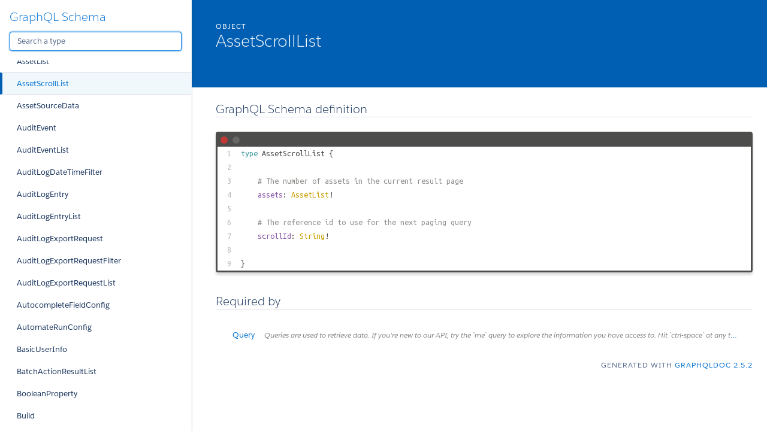

--- FILE ---
content_type: text/html; charset=UTF-8
request_url: https://api.veritone.com/v3/graphqldocs/assetscrolllist.doc.html
body_size: 18173
content:
<!DOCTYPE html>
<html lang="en">

<head>
    <meta charset="utf-8" />
    <meta http-equiv="x-ua-compatible" content="ie=edge" />
    <meta name="viewport" content="width=device-width, initial-scale=1" />
    <link href="https://fonts.googleapis.com/icon?family=Material+Icons" rel="stylesheet">
    <link type="text/css" rel="stylesheet" href="./styles/graphdoc.css" />
    <title>AssetScrollList</title>
    <link href="https://fonts.googleapis.com/css?family=Ubuntu+Mono:400,700" rel="stylesheet"><link type="text/css" rel="stylesheet" href="./assets/code.css" /><script src="./assets/line-link.js"></script><link type="text/css" rel="stylesheet" href="./assets/require-by.css" />
</head>
<body class="slds-scrollable--y">
    <nav class="slds-grid slds-grid--vertical slds-col--rule-right">
        <header class="slds-p-around--medium slds-col slds-shrik slds-grow-none">
            <button class="slds-button slds-button--icon slds-float--right js-toggle-navigation less-than-medium">
                <i class="material-icons">close</i>
            </button>
                <h3 class="slds-text-heading--medium"><a href="./">GraphQL Schema</a></h3>
            <div class="slds-p-top--small">
                <input id="type-search" type="text" placeholder="Search a type" autofocus="" class="slds-input" />
            </div>
        </header>
        <div id="navication-scroll" class="slds-scrollable--y slds-col slds-grow">
            <div class="slds-grid slds-grid--vertical slds-navigation-list--vertical">
                <h4 class="slds-text-title--caps slds-p-around--medium">Schema</h4>
                <ul>
                    <li  title="Query">
                        <a href="query.doc.html" class="slds-navigation-list--vertical__action slds-text-link--reset slds-truncate">
                            Query
                        </a>
                    </li>
                    <li  title="Mutation">
                        <a href="mutation.doc.html" class="slds-navigation-list--vertical__action slds-text-link--reset slds-truncate">
                            Mutation
                        </a>
                    </li>
                </ul>
            </div>
            <div class="slds-grid slds-grid--vertical slds-navigation-list--vertical">
                <h4 class="slds-text-title--caps slds-p-around--medium">Scalars</h4>
                <ul>
                    <li  title="BigInt">
                        <a href="bigint.doc.html" class="slds-navigation-list--vertical__action slds-text-link--reset slds-truncate">
                            BigInt
                        </a>
                    </li>
                    <li  title="Boolean">
                        <a href="boolean.doc.html" class="slds-navigation-list--vertical__action slds-text-link--reset slds-truncate">
                            Boolean
                        </a>
                    </li>
                    <li  title="DateTime">
                        <a href="datetime.doc.html" class="slds-navigation-list--vertical__action slds-text-link--reset slds-truncate">
                            DateTime
                        </a>
                    </li>
                    <li  title="Float">
                        <a href="float.doc.html" class="slds-navigation-list--vertical__action slds-text-link--reset slds-truncate">
                            Float
                        </a>
                    </li>
                    <li  title="ID">
                        <a href="id.doc.html" class="slds-navigation-list--vertical__action slds-text-link--reset slds-truncate">
                            ID
                        </a>
                    </li>
                    <li  title="Int">
                        <a href="int.doc.html" class="slds-navigation-list--vertical__action slds-text-link--reset slds-truncate">
                            Int
                        </a>
                    </li>
                    <li  title="JSONData">
                        <a href="jsondata.doc.html" class="slds-navigation-list--vertical__action slds-text-link--reset slds-truncate">
                            JSONData
                        </a>
                    </li>
                    <li  title="String">
                        <a href="string.doc.html" class="slds-navigation-list--vertical__action slds-text-link--reset slds-truncate">
                            String
                        </a>
                    </li>
                    <li  title="Time">
                        <a href="time.doc.html" class="slds-navigation-list--vertical__action slds-text-link--reset slds-truncate">
                            Time
                        </a>
                    </li>
                    <li  title="UploadedFile">
                        <a href="uploadedfile.doc.html" class="slds-navigation-list--vertical__action slds-text-link--reset slds-truncate">
                            UploadedFile
                        </a>
                    </li>
                </ul>
            </div>
            <div class="slds-grid slds-grid--vertical slds-navigation-list--vertical">
                <h4 class="slds-text-title--caps slds-p-around--medium">Enums</h4>
                <ul>
                    <li  title="AccessScope">
                        <a href="accessscope.doc.html" class="slds-navigation-list--vertical__action slds-text-link--reset slds-truncate">
                            AccessScope
                        </a>
                    </li>
                    <li  title="ActionNameEnum">
                        <a href="actionnameenum.doc.html" class="slds-navigation-list--vertical__action slds-text-link--reset slds-truncate">
                            ActionNameEnum
                        </a>
                    </li>
                    <li  title="ActionResultEnum">
                        <a href="actionresultenum.doc.html" class="slds-navigation-list--vertical__action slds-text-link--reset slds-truncate">
                            ActionResultEnum
                        </a>
                    </li>
                    <li  title="AlwaysUpFlowStatus">
                        <a href="alwaysupflowstatus.doc.html" class="slds-navigation-list--vertical__action slds-text-link--reset slds-truncate">
                            AlwaysUpFlowStatus
                        </a>
                    </li>
                    <li  title="ApplicationComponentType">
                        <a href="applicationcomponenttype.doc.html" class="slds-navigation-list--vertical__action slds-text-link--reset slds-truncate">
                            ApplicationComponentType
                        </a>
                    </li>
                    <li  title="ApplicationConfigLevelEnum">
                        <a href="applicationconfiglevelenum.doc.html" class="slds-navigation-list--vertical__action slds-text-link--reset slds-truncate">
                            ApplicationConfigLevelEnum
                        </a>
                    </li>
                    <li  title="ApplicationConfigValueEnum">
                        <a href="applicationconfigvalueenum.doc.html" class="slds-navigation-list--vertical__action slds-text-link--reset slds-truncate">
                            ApplicationConfigValueEnum
                        </a>
                    </li>
                    <li  title="ApplicationDateTimeField">
                        <a href="applicationdatetimefield.doc.html" class="slds-navigation-list--vertical__action slds-text-link--reset slds-truncate">
                            ApplicationDateTimeField
                        </a>
                    </li>
                    <li  title="ApplicationOrderField">
                        <a href="applicationorderfield.doc.html" class="slds-navigation-list--vertical__action slds-text-link--reset slds-truncate">
                            ApplicationOrderField
                        </a>
                    </li>
                    <li  title="ApplicationStateAction">
                        <a href="applicationstateaction.doc.html" class="slds-navigation-list--vertical__action slds-text-link--reset slds-truncate">
                            ApplicationStateAction
                        </a>
                    </li>
                    <li  title="ApplicationStatus">
                        <a href="applicationstatus.doc.html" class="slds-navigation-list--vertical__action slds-text-link--reset slds-truncate">
                            ApplicationStatus
                        </a>
                    </li>
                    <li  title="ApplicationViewerBuildOrderByField">
                        <a href="applicationviewerbuildorderbyfield.doc.html" class="slds-navigation-list--vertical__action slds-text-link--reset slds-truncate">
                            ApplicationViewerBuildOrderByField
                        </a>
                    </li>
                    <li  title="ApplicationViewerBuildStatus">
                        <a href="applicationviewerbuildstatus.doc.html" class="slds-navigation-list--vertical__action slds-text-link--reset slds-truncate">
                            ApplicationViewerBuildStatus
                        </a>
                    </li>
                    <li  title="ApplicationViewerOrderField">
                        <a href="applicationviewerorderfield.doc.html" class="slds-navigation-list--vertical__action slds-text-link--reset slds-truncate">
                            ApplicationViewerOrderField
                        </a>
                    </li>
                    <li  title="ApplicationViewerType">
                        <a href="applicationviewertype.doc.html" class="slds-navigation-list--vertical__action slds-text-link--reset slds-truncate">
                            ApplicationViewerType
                        </a>
                    </li>
                    <li  title="ApplicationWorkflowAction">
                        <a href="applicationworkflowaction.doc.html" class="slds-navigation-list--vertical__action slds-text-link--reset slds-truncate">
                            ApplicationWorkflowAction
                        </a>
                    </li>
                    <li  title="AssetCreationMode">
                        <a href="assetcreationmode.doc.html" class="slds-navigation-list--vertical__action slds-text-link--reset slds-truncate">
                            AssetCreationMode
                        </a>
                    </li>
                    <li  title="AssetOrderBy">
                        <a href="assetorderby.doc.html" class="slds-navigation-list--vertical__action slds-text-link--reset slds-truncate">
                            AssetOrderBy
                        </a>
                    </li>
                    <li  title="AuditAction">
                        <a href="auditaction.doc.html" class="slds-navigation-list--vertical__action slds-text-link--reset slds-truncate">
                            AuditAction
                        </a>
                    </li>
                    <li  title="AuditExportRequestStatus">
                        <a href="auditexportrequeststatus.doc.html" class="slds-navigation-list--vertical__action slds-text-link--reset slds-truncate">
                            AuditExportRequestStatus
                        </a>
                    </li>
                    <li  title="AuditLogOrderByField">
                        <a href="auditlogorderbyfield.doc.html" class="slds-navigation-list--vertical__action slds-text-link--reset slds-truncate">
                            AuditLogOrderByField
                        </a>
                    </li>
                    <li  title="AuthObjectType">
                        <a href="authobjecttype.doc.html" class="slds-navigation-list--vertical__action slds-text-link--reset slds-truncate">
                            AuthObjectType
                        </a>
                    </li>
                    <li  title="AuthPermissionType">
                        <a href="authpermissiontype.doc.html" class="slds-navigation-list--vertical__action slds-text-link--reset slds-truncate">
                            AuthPermissionType
                        </a>
                    </li>
                    <li  title="AuthResourceType">
                        <a href="authresourcetype.doc.html" class="slds-navigation-list--vertical__action slds-text-link--reset slds-truncate">
                            AuthResourceType
                        </a>
                    </li>
                    <li  title="BatchProcessDateTimeField">
                        <a href="batchprocessdatetimefield.doc.html" class="slds-navigation-list--vertical__action slds-text-link--reset slds-truncate">
                            BatchProcessDateTimeField
                        </a>
                    </li>
                    <li  title="BatchProcessItemStatus">
                        <a href="batchprocessitemstatus.doc.html" class="slds-navigation-list--vertical__action slds-text-link--reset slds-truncate">
                            BatchProcessItemStatus
                        </a>
                    </li>
                    <li  title="BatchProcessOrderField">
                        <a href="batchprocessorderfield.doc.html" class="slds-navigation-list--vertical__action slds-text-link--reset slds-truncate">
                            BatchProcessOrderField
                        </a>
                    </li>
                    <li  title="BatchProcessStatus">
                        <a href="batchprocessstatus.doc.html" class="slds-navigation-list--vertical__action slds-text-link--reset slds-truncate">
                            BatchProcessStatus
                        </a>
                    </li>
                    <li  title="BuildStatus">
                        <a href="buildstatus.doc.html" class="slds-navigation-list--vertical__action slds-text-link--reset slds-truncate">
                            BuildStatus
                        </a>
                    </li>
                    <li  title="BuildUpdateAction">
                        <a href="buildupdateaction.doc.html" class="slds-navigation-list--vertical__action slds-text-link--reset slds-truncate">
                            BuildUpdateAction
                        </a>
                    </li>
                    <li  title="BundleCategory">
                        <a href="bundlecategory.doc.html" class="slds-navigation-list--vertical__action slds-text-link--reset slds-truncate">
                            BundleCategory
                        </a>
                    </li>
                    <li  title="ClusterDateTimeField">
                        <a href="clusterdatetimefield.doc.html" class="slds-navigation-list--vertical__action slds-text-link--reset slds-truncate">
                            ClusterDateTimeField
                        </a>
                    </li>
                    <li  title="ClusterNodeStatus">
                        <a href="clusternodestatus.doc.html" class="slds-navigation-list--vertical__action slds-text-link--reset slds-truncate">
                            ClusterNodeStatus
                        </a>
                    </li>
                    <li  title="ClusterOrderByField">
                        <a href="clusterorderbyfield.doc.html" class="slds-navigation-list--vertical__action slds-text-link--reset slds-truncate">
                            ClusterOrderByField
                        </a>
                    </li>
                    <li  title="ClusterPermission">
                        <a href="clusterpermission.doc.html" class="slds-navigation-list--vertical__action slds-text-link--reset slds-truncate">
                            ClusterPermission
                        </a>
                    </li>
                    <li  title="ClusterSize">
                        <a href="clustersize.doc.html" class="slds-navigation-list--vertical__action slds-text-link--reset slds-truncate">
                            ClusterSize
                        </a>
                    </li>
                    <li  title="ClusterStatus">
                        <a href="clusterstatus.doc.html" class="slds-navigation-list--vertical__action slds-text-link--reset slds-truncate">
                            ClusterStatus
                        </a>
                    </li>
                    <li  title="ClusterType">
                        <a href="clustertype.doc.html" class="slds-navigation-list--vertical__action slds-text-link--reset slds-truncate">
                            ClusterType
                        </a>
                    </li>
                    <li  title="CollaboratorStatus">
                        <a href="collaboratorstatus.doc.html" class="slds-navigation-list--vertical__action slds-text-link--reset slds-truncate">
                            CollaboratorStatus
                        </a>
                    </li>
                    <li  title="CollectionMentionOrderField">
                        <a href="collectionmentionorderfield.doc.html" class="slds-navigation-list--vertical__action slds-text-link--reset slds-truncate">
                            CollectionMentionOrderField
                        </a>
                    </li>
                    <li  title="ContextMenuExtensionType">
                        <a href="contextmenuextensiontype.doc.html" class="slds-navigation-list--vertical__action slds-text-link--reset slds-truncate">
                            ContextMenuExtensionType
                        </a>
                    </li>
                    <li  title="CreateTriggerTarget">
                        <a href="createtriggertarget.doc.html" class="slds-navigation-list--vertical__action slds-text-link--reset slds-truncate">
                            CreateTriggerTarget
                        </a>
                    </li>
                    <li  title="CredentialType">
                        <a href="credentialtype.doc.html" class="slds-navigation-list--vertical__action slds-text-link--reset slds-truncate">
                            CredentialType
                        </a>
                    </li>
                    <li  title="DataRegistryOrderBy">
                        <a href="dataregistryorderby.doc.html" class="slds-navigation-list--vertical__action slds-text-link--reset slds-truncate">
                            DataRegistryOrderBy
                        </a>
                    </li>
                    <li  title="DataRetentionActionEnum">
                        <a href="dataretentionactionenum.doc.html" class="slds-navigation-list--vertical__action slds-text-link--reset slds-truncate">
                            DataRetentionActionEnum
                        </a>
                    </li>
                    <li  title="DatasetActionType">
                        <a href="datasetactiontype.doc.html" class="slds-navigation-list--vertical__action slds-text-link--reset slds-truncate">
                            DatasetActionType
                        </a>
                    </li>
                    <li  title="DatasetClassTypeEnum">
                        <a href="datasetclasstypeenum.doc.html" class="slds-navigation-list--vertical__action slds-text-link--reset slds-truncate">
                            DatasetClassTypeEnum
                        </a>
                    </li>
                    <li  title="DataSetFeatureDataTypeEnum">
                        <a href="datasetfeaturedatatypeenum.doc.html" class="slds-navigation-list--vertical__action slds-text-link--reset slds-truncate">
                            DataSetFeatureDataTypeEnum
                        </a>
                    </li>
                    <li  title="DayOfWeek">
                        <a href="dayofweek.doc.html" class="slds-navigation-list--vertical__action slds-text-link--reset slds-truncate">
                            DayOfWeek
                        </a>
                    </li>
                    <li  title="DeploymentModel">
                        <a href="deploymentmodel.doc.html" class="slds-navigation-list--vertical__action slds-text-link--reset slds-truncate">
                            DeploymentModel
                        </a>
                    </li>
                    <li  title="EmailProvider">
                        <a href="emailprovider.doc.html" class="slds-navigation-list--vertical__action slds-text-link--reset slds-truncate">
                            EmailProvider
                        </a>
                    </li>
                    <li  title="EngineBuildOrderByField">
                        <a href="enginebuildorderbyfield.doc.html" class="slds-navigation-list--vertical__action slds-text-link--reset slds-truncate">
                            EngineBuildOrderByField
                        </a>
                    </li>
                    <li  title="EngineDateTimeField">
                        <a href="enginedatetimefield.doc.html" class="slds-navigation-list--vertical__action slds-text-link--reset slds-truncate">
                            EngineDateTimeField
                        </a>
                    </li>
                    <li  title="EngineDistributionType">
                        <a href="enginedistributiontype.doc.html" class="slds-navigation-list--vertical__action slds-text-link--reset slds-truncate">
                            EngineDistributionType
                        </a>
                    </li>
                    <li  title="EngineFieldType">
                        <a href="enginefieldtype.doc.html" class="slds-navigation-list--vertical__action slds-text-link--reset slds-truncate">
                            EngineFieldType
                        </a>
                    </li>
                    <li  title="EngineMode">
                        <a href="enginemode.doc.html" class="slds-navigation-list--vertical__action slds-text-link--reset slds-truncate">
                            EngineMode
                        </a>
                    </li>
                    <li  title="EngineOrderField">
                        <a href="engineorderfield.doc.html" class="slds-navigation-list--vertical__action slds-text-link--reset slds-truncate">
                            EngineOrderField
                        </a>
                    </li>
                    <li  title="EngineScheduleType">
                        <a href="enginescheduletype.doc.html" class="slds-navigation-list--vertical__action slds-text-link--reset slds-truncate">
                            EngineScheduleType
                        </a>
                    </li>
                    <li  title="EngineSchemaIOType">
                        <a href="engineschemaiotype.doc.html" class="slds-navigation-list--vertical__action slds-text-link--reset slds-truncate">
                            EngineSchemaIOType
                        </a>
                    </li>
                    <li  title="EngineState">
                        <a href="enginestate.doc.html" class="slds-navigation-list--vertical__action slds-text-link--reset slds-truncate">
                            EngineState
                        </a>
                    </li>
                    <li  title="EngineStateAction">
                        <a href="enginestateaction.doc.html" class="slds-navigation-list--vertical__action slds-text-link--reset slds-truncate">
                            EngineStateAction
                        </a>
                    </li>
                    <li  title="EngineTypeFilter">
                        <a href="enginetypefilter.doc.html" class="slds-navigation-list--vertical__action slds-text-link--reset slds-truncate">
                            EngineTypeFilter
                        </a>
                    </li>
                    <li  title="EngineWorkflowAction">
                        <a href="engineworkflowaction.doc.html" class="slds-navigation-list--vertical__action slds-text-link--reset slds-truncate">
                            EngineWorkflowAction
                        </a>
                    </li>
                    <li  title="EntityIdentifierDataType">
                        <a href="entityidentifierdatatype.doc.html" class="slds-navigation-list--vertical__action slds-text-link--reset slds-truncate">
                            EntityIdentifierDataType
                        </a>
                    </li>
                    <li  title="EntityTagType">
                        <a href="entitytagtype.doc.html" class="slds-navigation-list--vertical__action slds-text-link--reset slds-truncate">
                            EntityTagType
                        </a>
                    </li>
                    <li  title="EventAction">
                        <a href="eventaction.doc.html" class="slds-navigation-list--vertical__action slds-text-link--reset slds-truncate">
                            EventAction
                        </a>
                    </li>
                    <li  title="EventActionTemplateActionType">
                        <a href="eventactiontemplateactiontype.doc.html" class="slds-navigation-list--vertical__action slds-text-link--reset slds-truncate">
                            EventActionTemplateActionType
                        </a>
                    </li>
                    <li  title="EventActionTemplateInputType">
                        <a href="eventactiontemplateinputtype.doc.html" class="slds-navigation-list--vertical__action slds-text-link--reset slds-truncate">
                            EventActionTemplateInputType
                        </a>
                    </li>
                    <li  title="EventCustomRuleStatus">
                        <a href="eventcustomrulestatus.doc.html" class="slds-navigation-list--vertical__action slds-text-link--reset slds-truncate">
                            EventCustomRuleStatus
                        </a>
                    </li>
                    <li  title="EventDeliveryType">
                        <a href="eventdeliverytype.doc.html" class="slds-navigation-list--vertical__action slds-text-link--reset slds-truncate">
                            EventDeliveryType
                        </a>
                    </li>
                    <li  title="EventNameEnum">
                        <a href="eventnameenum.doc.html" class="slds-navigation-list--vertical__action slds-text-link--reset slds-truncate">
                            EventNameEnum
                        </a>
                    </li>
                    <li  title="EventSubscriptionScope">
                        <a href="eventsubscriptionscope.doc.html" class="slds-navigation-list--vertical__action slds-text-link--reset slds-truncate">
                            EventSubscriptionScope
                        </a>
                    </li>
                    <li  title="EventTypeEnum">
                        <a href="eventtypeenum.doc.html" class="slds-navigation-list--vertical__action slds-text-link--reset slds-truncate">
                            EventTypeEnum
                        </a>
                    </li>
                    <li  title="ExportRequestEvent">
                        <a href="exportrequestevent.doc.html" class="slds-navigation-list--vertical__action slds-text-link--reset slds-truncate">
                            ExportRequestEvent
                        </a>
                    </li>
                    <li  title="ExportRequestStatus">
                        <a href="exportrequeststatus.doc.html" class="slds-navigation-list--vertical__action slds-text-link--reset slds-truncate">
                            ExportRequestStatus
                        </a>
                    </li>
                    <li  title="filterCombineOperator">
                        <a href="filtercombineoperator.doc.html" class="slds-navigation-list--vertical__action slds-text-link--reset slds-truncate">
                            filterCombineOperator
                        </a>
                    </li>
                    <li  title="FolderOrderByField">
                        <a href="folderorderbyfield.doc.html" class="slds-navigation-list--vertical__action slds-text-link--reset slds-truncate">
                            FolderOrderByField
                        </a>
                    </li>
                    <li  title="FolderStatus">
                        <a href="folderstatus.doc.html" class="slds-navigation-list--vertical__action slds-text-link--reset slds-truncate">
                            FolderStatus
                        </a>
                    </li>
                    <li  title="GPUModel">
                        <a href="gpumodel.doc.html" class="slds-navigation-list--vertical__action slds-text-link--reset slds-truncate">
                            GPUModel
                        </a>
                    </li>
                    <li  title="GPUSupported">
                        <a href="gpusupported.doc.html" class="slds-navigation-list--vertical__action slds-text-link--reset slds-truncate">
                            GPUSupported
                        </a>
                    </li>
                    <li  title="IngestionStatus">
                        <a href="ingestionstatus.doc.html" class="slds-navigation-list--vertical__action slds-text-link--reset slds-truncate">
                            IngestionStatus
                        </a>
                    </li>
                    <li  title="InstanceAuditLogOrderByField">
                        <a href="instanceauditlogorderbyfield.doc.html" class="slds-navigation-list--vertical__action slds-text-link--reset slds-truncate">
                            InstanceAuditLogOrderByField
                        </a>
                    </li>
                    <li  title="IntervalUnit">
                        <a href="intervalunit.doc.html" class="slds-navigation-list--vertical__action slds-text-link--reset slds-truncate">
                            IntervalUnit
                        </a>
                    </li>
                    <li  title="IoFolderMode">
                        <a href="iofoldermode.doc.html" class="slds-navigation-list--vertical__action slds-text-link--reset slds-truncate">
                            IoFolderMode
                        </a>
                    </li>
                    <li  title="IoFolderType">
                        <a href="iofoldertype.doc.html" class="slds-navigation-list--vertical__action slds-text-link--reset slds-truncate">
                            IoFolderType
                        </a>
                    </li>
                    <li  title="JobAction">
                        <a href="jobaction.doc.html" class="slds-navigation-list--vertical__action slds-text-link--reset slds-truncate">
                            JobAction
                        </a>
                    </li>
                    <li  title="JobDateTimeField">
                        <a href="jobdatetimefield.doc.html" class="slds-navigation-list--vertical__action slds-text-link--reset slds-truncate">
                            JobDateTimeField
                        </a>
                    </li>
                    <li  title="JobOrderField">
                        <a href="joborderfield.doc.html" class="slds-navigation-list--vertical__action slds-text-link--reset slds-truncate">
                            JobOrderField
                        </a>
                    </li>
                    <li  title="JobStatus">
                        <a href="jobstatus.doc.html" class="slds-navigation-list--vertical__action slds-text-link--reset slds-truncate">
                            JobStatus
                        </a>
                    </li>
                    <li  title="JobStatusFilter">
                        <a href="jobstatusfilter.doc.html" class="slds-navigation-list--vertical__action slds-text-link--reset slds-truncate">
                            JobStatusFilter
                        </a>
                    </li>
                    <li  title="JobTemplateEnumType">
                        <a href="jobtemplateenumtype.doc.html" class="slds-navigation-list--vertical__action slds-text-link--reset slds-truncate">
                            JobTemplateEnumType
                        </a>
                    </li>
                    <li  title="LibraryEngineModelTrainStatus">
                        <a href="libraryenginemodeltrainstatus.doc.html" class="slds-navigation-list--vertical__action slds-text-link--reset slds-truncate">
                            LibraryEngineModelTrainStatus
                        </a>
                    </li>
                    <li  title="LibraryEntityOrderBy">
                        <a href="libraryentityorderby.doc.html" class="slds-navigation-list--vertical__action slds-text-link--reset slds-truncate">
                            LibraryEntityOrderBy
                        </a>
                    </li>
                    <li  title="LibraryOrderBy">
                        <a href="libraryorderby.doc.html" class="slds-navigation-list--vertical__action slds-text-link--reset slds-truncate">
                            LibraryOrderBy
                        </a>
                    </li>
                    <li  title="MediaStorageOption">
                        <a href="mediastorageoption.doc.html" class="slds-navigation-list--vertical__action slds-text-link--reset slds-truncate">
                            MediaStorageOption
                        </a>
                    </li>
                    <li  title="MentionDateTimeField">
                        <a href="mentiondatetimefield.doc.html" class="slds-navigation-list--vertical__action slds-text-link--reset slds-truncate">
                            MentionDateTimeField
                        </a>
                    </li>
                    <li  title="MentionOrderByField">
                        <a href="mentionorderbyfield.doc.html" class="slds-navigation-list--vertical__action slds-text-link--reset slds-truncate">
                            MentionOrderByField
                        </a>
                    </li>
                    <li  title="ModuleRepo">
                        <a href="modulerepo.doc.html" class="slds-navigation-list--vertical__action slds-text-link--reset slds-truncate">
                            ModuleRepo
                        </a>
                    </li>
                    <li  title="NodeModuleStatus">
                        <a href="nodemodulestatus.doc.html" class="slds-navigation-list--vertical__action slds-text-link--reset slds-truncate">
                            NodeModuleStatus
                        </a>
                    </li>
                    <li  title="NotificationDateTimeField">
                        <a href="notificationdatetimefield.doc.html" class="slds-navigation-list--vertical__action slds-text-link--reset slds-truncate">
                            NotificationDateTimeField
                        </a>
                    </li>
                    <li  title="NotificationDeliveryType">
                        <a href="notificationdeliverytype.doc.html" class="slds-navigation-list--vertical__action slds-text-link--reset slds-truncate">
                            NotificationDeliveryType
                        </a>
                    </li>
                    <li  title="NotificationFlag">
                        <a href="notificationflag.doc.html" class="slds-navigation-list--vertical__action slds-text-link--reset slds-truncate">
                            NotificationFlag
                        </a>
                    </li>
                    <li  title="OrderDirection">
                        <a href="orderdirection.doc.html" class="slds-navigation-list--vertical__action slds-text-link--reset slds-truncate">
                            OrderDirection
                        </a>
                    </li>
                    <li  title="OrganizationInviteAction">
                        <a href="organizationinviteaction.doc.html" class="slds-navigation-list--vertical__action slds-text-link--reset slds-truncate">
                            OrganizationInviteAction
                        </a>
                    </li>
                    <li  title="OrganizationInviteStatus">
                        <a href="organizationinvitestatus.doc.html" class="slds-navigation-list--vertical__action slds-text-link--reset slds-truncate">
                            OrganizationInviteStatus
                        </a>
                    </li>
                    <li  title="OrganizationInviteType">
                        <a href="organizationinvitetype.doc.html" class="slds-navigation-list--vertical__action slds-text-link--reset slds-truncate">
                            OrganizationInviteType
                        </a>
                    </li>
                    <li  title="OrganizationStatus">
                        <a href="organizationstatus.doc.html" class="slds-navigation-list--vertical__action slds-text-link--reset slds-truncate">
                            OrganizationStatus
                        </a>
                    </li>
                    <li  title="OrganizationType">
                        <a href="organizationtype.doc.html" class="slds-navigation-list--vertical__action slds-text-link--reset slds-truncate">
                            OrganizationType
                        </a>
                    </li>
                    <li  title="OrgDocumentType">
                        <a href="orgdocumenttype.doc.html" class="slds-navigation-list--vertical__action slds-text-link--reset slds-truncate">
                            OrgDocumentType
                        </a>
                    </li>
                    <li  title="OrgFileResourceStatus">
                        <a href="orgfileresourcestatus.doc.html" class="slds-navigation-list--vertical__action slds-text-link--reset slds-truncate">
                            OrgFileResourceStatus
                        </a>
                    </li>
                    <li  title="OrgRegistrationStatus">
                        <a href="orgregistrationstatus.doc.html" class="slds-navigation-list--vertical__action slds-text-link--reset slds-truncate">
                            OrgRegistrationStatus
                        </a>
                    </li>
                    <li  title="PackageGrantAction">
                        <a href="packagegrantaction.doc.html" class="slds-navigation-list--vertical__action slds-text-link--reset slds-truncate">
                            PackageGrantAction
                        </a>
                    </li>
                    <li  title="PackageGrantType">
                        <a href="packagegranttype.doc.html" class="slds-navigation-list--vertical__action slds-text-link--reset slds-truncate">
                            PackageGrantType
                        </a>
                    </li>
                    <li  title="PackageOrderByField">
                        <a href="packageorderbyfield.doc.html" class="slds-navigation-list--vertical__action slds-text-link--reset slds-truncate">
                            PackageOrderByField
                        </a>
                    </li>
                    <li  title="PackageResourceAction">
                        <a href="packageresourceaction.doc.html" class="slds-navigation-list--vertical__action slds-text-link--reset slds-truncate">
                            PackageResourceAction
                        </a>
                    </li>
                    <li  title="PackageResourceType">
                        <a href="packageresourcetype.doc.html" class="slds-navigation-list--vertical__action slds-text-link--reset slds-truncate">
                            PackageResourceType
                        </a>
                    </li>
                    <li  title="PackageStatus">
                        <a href="packagestatus.doc.html" class="slds-navigation-list--vertical__action slds-text-link--reset slds-truncate">
                            PackageStatus
                        </a>
                    </li>
                    <li  title="PlatformVersionOrderBy">
                        <a href="platformversionorderby.doc.html" class="slds-navigation-list--vertical__action slds-text-link--reset slds-truncate">
                            PlatformVersionOrderBy
                        </a>
                    </li>
                    <li  title="PriceDimension">
                        <a href="pricedimension.doc.html" class="slds-navigation-list--vertical__action slds-text-link--reset slds-truncate">
                            PriceDimension
                        </a>
                    </li>
                    <li  title="RootFolderType">
                        <a href="rootfoldertype.doc.html" class="slds-navigation-list--vertical__action slds-text-link--reset slds-truncate">
                            RootFolderType
                        </a>
                    </li>
                    <li  title="RunMode">
                        <a href="runmode.doc.html" class="slds-navigation-list--vertical__action slds-text-link--reset slds-truncate">
                            RunMode
                        </a>
                    </li>
                    <li  title="SavedSearchOrderBy">
                        <a href="savedsearchorderby.doc.html" class="slds-navigation-list--vertical__action slds-text-link--reset slds-truncate">
                            SavedSearchOrderBy
                        </a>
                    </li>
                    <li  title="ScheduledJobDateTimeField">
                        <a href="scheduledjobdatetimefield.doc.html" class="slds-navigation-list--vertical__action slds-text-link--reset slds-truncate">
                            ScheduledJobDateTimeField
                        </a>
                    </li>
                    <li  title="ScheduledJobOrderField">
                        <a href="scheduledjoborderfield.doc.html" class="slds-navigation-list--vertical__action slds-text-link--reset slds-truncate">
                            ScheduledJobOrderField
                        </a>
                    </li>
                    <li  title="ScheduledJobPartTimeField">
                        <a href="scheduledjobparttimefield.doc.html" class="slds-navigation-list--vertical__action slds-text-link--reset slds-truncate">
                            ScheduledJobPartTimeField
                        </a>
                    </li>
                    <li  title="ScheduledJobPermission">
                        <a href="scheduledjobpermission.doc.html" class="slds-navigation-list--vertical__action slds-text-link--reset slds-truncate">
                            ScheduledJobPermission
                        </a>
                    </li>
                    <li  title="ScheduleType">
                        <a href="scheduletype.doc.html" class="slds-navigation-list--vertical__action slds-text-link--reset slds-truncate">
                            ScheduleType
                        </a>
                    </li>
                    <li  title="SchemaAction">
                        <a href="schemaaction.doc.html" class="slds-navigation-list--vertical__action slds-text-link--reset slds-truncate">
                            SchemaAction
                        </a>
                    </li>
                    <li  title="SchemaOrderFields">
                        <a href="schemaorderfields.doc.html" class="slds-navigation-list--vertical__action slds-text-link--reset slds-truncate">
                            SchemaOrderFields
                        </a>
                    </li>
                    <li  title="SchemaOwnership">
                        <a href="schemaownership.doc.html" class="slds-navigation-list--vertical__action slds-text-link--reset slds-truncate">
                            SchemaOwnership
                        </a>
                    </li>
                    <li  title="SchemaStatus">
                        <a href="schemastatus.doc.html" class="slds-navigation-list--vertical__action slds-text-link--reset slds-truncate">
                            SchemaStatus
                        </a>
                    </li>
                    <li  title="ScopeRequirement">
                        <a href="scoperequirement.doc.html" class="slds-navigation-list--vertical__action slds-text-link--reset slds-truncate">
                            ScopeRequirement
                        </a>
                    </li>
                    <li  title="SdoDateTimeField">
                        <a href="sdodatetimefield.doc.html" class="slds-navigation-list--vertical__action slds-text-link--reset slds-truncate">
                            SdoDateTimeField
                        </a>
                    </li>
                    <li  title="SearchIndex">
                        <a href="searchindex.doc.html" class="slds-navigation-list--vertical__action slds-text-link--reset slds-truncate">
                            SearchIndex
                        </a>
                    </li>
                    <li  title="SetClusterPermission">
                        <a href="setclusterpermission.doc.html" class="slds-navigation-list--vertical__action slds-text-link--reset slds-truncate">
                            SetClusterPermission
                        </a>
                    </li>
                    <li  title="SetEntityProfileImage">
                        <a href="setentityprofileimage.doc.html" class="slds-navigation-list--vertical__action slds-text-link--reset slds-truncate">
                            SetEntityProfileImage
                        </a>
                    </li>
                    <li  title="SetScheduledJobPermission">
                        <a href="setscheduledjobpermission.doc.html" class="slds-navigation-list--vertical__action slds-text-link--reset slds-truncate">
                            SetScheduledJobPermission
                        </a>
                    </li>
                    <li  title="SetSourcePermission">
                        <a href="setsourcepermission.doc.html" class="slds-navigation-list--vertical__action slds-text-link--reset slds-truncate">
                            SetSourcePermission
                        </a>
                    </li>
                    <li  title="SharedCollectionHistoryStatus">
                        <a href="sharedcollectionhistorystatus.doc.html" class="slds-navigation-list--vertical__action slds-text-link--reset slds-truncate">
                            SharedCollectionHistoryStatus
                        </a>
                    </li>
                    <li  title="SharedCollectionUpdateType">
                        <a href="sharedcollectionupdatetype.doc.html" class="slds-navigation-list--vertical__action slds-text-link--reset slds-truncate">
                            SharedCollectionUpdateType
                        </a>
                    </li>
                    <li  title="ShareType">
                        <a href="sharetype.doc.html" class="slds-navigation-list--vertical__action slds-text-link--reset slds-truncate">
                            ShareType
                        </a>
                    </li>
                    <li  title="SourceAccessType">
                        <a href="sourceaccesstype.doc.html" class="slds-navigation-list--vertical__action slds-text-link--reset slds-truncate">
                            SourceAccessType
                        </a>
                    </li>
                    <li  title="SourceCollaboratorOrderBy">
                        <a href="sourcecollaboratororderby.doc.html" class="slds-navigation-list--vertical__action slds-text-link--reset slds-truncate">
                            SourceCollaboratorOrderBy
                        </a>
                    </li>
                    <li  title="SourceOrderField">
                        <a href="sourceorderfield.doc.html" class="slds-navigation-list--vertical__action slds-text-link--reset slds-truncate">
                            SourceOrderField
                        </a>
                    </li>
                    <li  title="SourcePermission">
                        <a href="sourcepermission.doc.html" class="slds-navigation-list--vertical__action slds-text-link--reset slds-truncate">
                            SourcePermission
                        </a>
                    </li>
                    <li  title="StorageProviderType">
                        <a href="storageprovidertype.doc.html" class="slds-navigation-list--vertical__action slds-text-link--reset slds-truncate">
                            StorageProviderType
                        </a>
                    </li>
                    <li  title="StringMatch">
                        <a href="stringmatch.doc.html" class="slds-navigation-list--vertical__action slds-text-link--reset slds-truncate">
                            StringMatch
                        </a>
                    </li>
                    <li  title="StructuredDataOrderByField">
                        <a href="structureddataorderbyfield.doc.html" class="slds-navigation-list--vertical__action slds-text-link--reset slds-truncate">
                            StructuredDataOrderByField
                        </a>
                    </li>
                    <li  title="SubscriptionFrequency">
                        <a href="subscriptionfrequency.doc.html" class="slds-navigation-list--vertical__action slds-text-link--reset slds-truncate">
                            SubscriptionFrequency
                        </a>
                    </li>
                    <li  title="SubscriptionObjectType">
                        <a href="subscriptionobjecttype.doc.html" class="slds-navigation-list--vertical__action slds-text-link--reset slds-truncate">
                            SubscriptionObjectType
                        </a>
                    </li>
                    <li  title="SupportedGPU">
                        <a href="supportedgpu.doc.html" class="slds-navigation-list--vertical__action slds-text-link--reset slds-truncate">
                            SupportedGPU
                        </a>
                    </li>
                    <li  title="TargetTypeEnum">
                        <a href="targettypeenum.doc.html" class="slds-navigation-list--vertical__action slds-text-link--reset slds-truncate">
                            TargetTypeEnum
                        </a>
                    </li>
                    <li  title="TaskDateTimeField">
                        <a href="taskdatetimefield.doc.html" class="slds-navigation-list--vertical__action slds-text-link--reset slds-truncate">
                            TaskDateTimeField
                        </a>
                    </li>
                    <li  title="TaskFailureReason">
                        <a href="taskfailurereason.doc.html" class="slds-navigation-list--vertical__action slds-text-link--reset slds-truncate">
                            TaskFailureReason
                        </a>
                    </li>
                    <li  title="TaskOrderField">
                        <a href="taskorderfield.doc.html" class="slds-navigation-list--vertical__action slds-text-link--reset slds-truncate">
                            TaskOrderField
                        </a>
                    </li>
                    <li  title="TaskStatus">
                        <a href="taskstatus.doc.html" class="slds-navigation-list--vertical__action slds-text-link--reset slds-truncate">
                            TaskStatus
                        </a>
                    </li>
                    <li  title="TDOCleanupOption">
                        <a href="tdocleanupoption.doc.html" class="slds-navigation-list--vertical__action slds-text-link--reset slds-truncate">
                            TDOCleanupOption
                        </a>
                    </li>
                    <li  title="TemplateLanguage">
                        <a href="templatelanguage.doc.html" class="slds-navigation-list--vertical__action slds-text-link--reset slds-truncate">
                            TemplateLanguage
                        </a>
                    </li>
                    <li  title="TemporalDataObjectDateTimeField">
                        <a href="temporaldataobjectdatetimefield.doc.html" class="slds-navigation-list--vertical__action slds-text-link--reset slds-truncate">
                            TemporalDataObjectDateTimeField
                        </a>
                    </li>
                    <li  title="TemporalDataObjectOrderBy">
                        <a href="temporaldataobjectorderby.doc.html" class="slds-navigation-list--vertical__action slds-text-link--reset slds-truncate">
                            TemporalDataObjectOrderBy
                        </a>
                    </li>
                    <li  title="TokenType">
                        <a href="tokentype.doc.html" class="slds-navigation-list--vertical__action slds-text-link--reset slds-truncate">
                            TokenType
                        </a>
                    </li>
                    <li  title="TransformFunction">
                        <a href="transformfunction.doc.html" class="slds-navigation-list--vertical__action slds-text-link--reset slds-truncate">
                            TransformFunction
                        </a>
                    </li>
                    <li  title="UpdateApplicationComponentAction">
                        <a href="updateapplicationcomponentaction.doc.html" class="slds-navigation-list--vertical__action slds-text-link--reset slds-truncate">
                            UpdateApplicationComponentAction
                        </a>
                    </li>
                    <li  title="UpdateJobsStatus">
                        <a href="updatejobsstatus.doc.html" class="slds-navigation-list--vertical__action slds-text-link--reset slds-truncate">
                            UpdateJobsStatus
                        </a>
                    </li>
                    <li  title="UpdateOrganizationClusterAction">
                        <a href="updateorganizationclusteraction.doc.html" class="slds-navigation-list--vertical__action slds-text-link--reset slds-truncate">
                            UpdateOrganizationClusterAction
                        </a>
                    </li>
                    <li  title="UpdateTaskStatus">
                        <a href="updatetaskstatus.doc.html" class="slds-navigation-list--vertical__action slds-text-link--reset slds-truncate">
                            UpdateTaskStatus
                        </a>
                    </li>
                    <li  title="UpdateTDOFlag">
                        <a href="updatetdoflag.doc.html" class="slds-navigation-list--vertical__action slds-text-link--reset slds-truncate">
                            UpdateTDOFlag
                        </a>
                    </li>
                    <li  title="UsersDateTimeField">
                        <a href="usersdatetimefield.doc.html" class="slds-navigation-list--vertical__action slds-text-link--reset slds-truncate">
                            UsersDateTimeField
                        </a>
                    </li>
                    <li  title="UserStatus">
                        <a href="userstatus.doc.html" class="slds-navigation-list--vertical__action slds-text-link--reset slds-truncate">
                            UserStatus
                        </a>
                    </li>
                    <li  title="ViewerOwnership">
                        <a href="viewerownership.doc.html" class="slds-navigation-list--vertical__action slds-text-link--reset slds-truncate">
                            ViewerOwnership
                        </a>
                    </li>
                    <li  title="WatchlistOrderBy">
                        <a href="watchlistorderby.doc.html" class="slds-navigation-list--vertical__action slds-text-link--reset slds-truncate">
                            WatchlistOrderBy
                        </a>
                    </li>
                    <li  title="__DirectiveLocation">
                        <a href="directivelocation.spec.html" class="slds-navigation-list--vertical__action slds-text-link--reset slds-truncate">
                            __DirectiveLocation
                        </a>
                    </li>
                    <li  title="__TypeKind">
                        <a href="typekind.spec.html" class="slds-navigation-list--vertical__action slds-text-link--reset slds-truncate">
                            __TypeKind
                        </a>
                    </li>
                </ul>
            </div>
            <div class="slds-grid slds-grid--vertical slds-navigation-list--vertical">
                <h4 class="slds-text-title--caps slds-p-around--medium">Interfaces</h4>
                <ul>
                    <li  title="BatchProcess">
                        <a href="batchprocess.doc.html" class="slds-navigation-list--vertical__action slds-text-link--reset slds-truncate">
                            BatchProcess
                        </a>
                    </li>
                    <li  title="BatchProcessActionResult">
                        <a href="batchprocessactionresult.doc.html" class="slds-navigation-list--vertical__action slds-text-link--reset slds-truncate">
                            BatchProcessActionResult
                        </a>
                    </li>
                    <li  title="Metadata">
                        <a href="metadata.doc.html" class="slds-navigation-list--vertical__action slds-text-link--reset slds-truncate">
                            Metadata
                        </a>
                    </li>
                    <li  title="Page">
                        <a href="page.doc.html" class="slds-navigation-list--vertical__action slds-text-link--reset slds-truncate">
                            Page
                        </a>
                    </li>
                    <li  title="Property">
                        <a href="property.doc.html" class="slds-navigation-list--vertical__action slds-text-link--reset slds-truncate">
                            Property
                        </a>
                    </li>
                </ul>
            </div>
            <div class="slds-grid slds-grid--vertical slds-navigation-list--vertical">
                <h4 class="slds-text-title--caps slds-p-around--medium">Objects</h4>
                <ul>
                    <li  title="AddTasksToJobsError">
                        <a href="addtaskstojobserror.doc.html" class="slds-navigation-list--vertical__action slds-text-link--reset slds-truncate">
                            AddTasksToJobsError
                        </a>
                    </li>
                    <li  title="AddTasksToJobsResponse">
                        <a href="addtaskstojobsresponse.doc.html" class="slds-navigation-list--vertical__action slds-text-link--reset slds-truncate">
                            AddTasksToJobsResponse
                        </a>
                    </li>
                    <li  title="AiWAREVersion">
                        <a href="aiwareversion.doc.html" class="slds-navigation-list--vertical__action slds-text-link--reset slds-truncate">
                            AiWAREVersion
                        </a>
                    </li>
                    <li  title="AiWAREVersionHistory">
                        <a href="aiwareversionhistory.doc.html" class="slds-navigation-list--vertical__action slds-text-link--reset slds-truncate">
                            AiWAREVersionHistory
                        </a>
                    </li>
                    <li  title="aiWAREVersionHistoryList">
                        <a href="aiwareversionhistorylist.doc.html" class="slds-navigation-list--vertical__action slds-text-link--reset slds-truncate">
                            aiWAREVersionHistoryList
                        </a>
                    </li>
                    <li  title="aiWAREVersionList">
                        <a href="aiwareversionlist.doc.html" class="slds-navigation-list--vertical__action slds-text-link--reset slds-truncate">
                            aiWAREVersionList
                        </a>
                    </li>
                    <li  title="AlwaysUpFlow">
                        <a href="alwaysupflow.doc.html" class="slds-navigation-list--vertical__action slds-text-link--reset slds-truncate">
                            AlwaysUpFlow
                        </a>
                    </li>
                    <li  title="AlwaysUpFlowList">
                        <a href="alwaysupflowlist.doc.html" class="slds-navigation-list--vertical__action slds-text-link--reset slds-truncate">
                            AlwaysUpFlowList
                        </a>
                    </li>
                    <li  title="ApiToken">
                        <a href="apitoken.doc.html" class="slds-navigation-list--vertical__action slds-text-link--reset slds-truncate">
                            ApiToken
                        </a>
                    </li>
                    <li  title="ApiTokenInfo">
                        <a href="apitokeninfo.doc.html" class="slds-navigation-list--vertical__action slds-text-link--reset slds-truncate">
                            ApiTokenInfo
                        </a>
                    </li>
                    <li  title="Application">
                        <a href="application.doc.html" class="slds-navigation-list--vertical__action slds-text-link--reset slds-truncate">
                            Application
                        </a>
                    </li>
                    <li  title="ApplicationBillingDirty">
                        <a href="applicationbillingdirty.doc.html" class="slds-navigation-list--vertical__action slds-text-link--reset slds-truncate">
                            ApplicationBillingDirty
                        </a>
                    </li>
                    <li  title="ApplicationBillingPlanId">
                        <a href="applicationbillingplanid.doc.html" class="slds-navigation-list--vertical__action slds-text-link--reset slds-truncate">
                            ApplicationBillingPlanId
                        </a>
                    </li>
                    <li  title="ApplicationComponent">
                        <a href="applicationcomponent.doc.html" class="slds-navigation-list--vertical__action slds-text-link--reset slds-truncate">
                            ApplicationComponent
                        </a>
                    </li>
                    <li  title="ApplicationConfig">
                        <a href="applicationconfig.doc.html" class="slds-navigation-list--vertical__action slds-text-link--reset slds-truncate">
                            ApplicationConfig
                        </a>
                    </li>
                    <li  title="ApplicationConfigDefinition">
                        <a href="applicationconfigdefinition.doc.html" class="slds-navigation-list--vertical__action slds-text-link--reset slds-truncate">
                            ApplicationConfigDefinition
                        </a>
                    </li>
                    <li  title="ApplicationConfigDefinitionList">
                        <a href="applicationconfigdefinitionlist.doc.html" class="slds-navigation-list--vertical__action slds-text-link--reset slds-truncate">
                            ApplicationConfigDefinitionList
                        </a>
                    </li>
                    <li  title="ApplicationConfigList">
                        <a href="applicationconfiglist.doc.html" class="slds-navigation-list--vertical__action slds-text-link--reset slds-truncate">
                            ApplicationConfigList
                        </a>
                    </li>
                    <li  title="ApplicationHeaderbar">
                        <a href="applicationheaderbar.doc.html" class="slds-navigation-list--vertical__action slds-text-link--reset slds-truncate">
                            ApplicationHeaderbar
                        </a>
                    </li>
                    <li  title="ApplicationHeaderbarConfig">
                        <a href="applicationheaderbarconfig.doc.html" class="slds-navigation-list--vertical__action slds-text-link--reset slds-truncate">
                            ApplicationHeaderbarConfig
                        </a>
                    </li>
                    <li  title="ApplicationInviteRole">
                        <a href="applicationinviterole.doc.html" class="slds-navigation-list--vertical__action slds-text-link--reset slds-truncate">
                            ApplicationInviteRole
                        </a>
                    </li>
                    <li  title="ApplicationJWTTokenInfo">
                        <a href="applicationjwttokeninfo.doc.html" class="slds-navigation-list--vertical__action slds-text-link--reset slds-truncate">
                            ApplicationJWTTokenInfo
                        </a>
                    </li>
                    <li  title="ApplicationList">
                        <a href="applicationlist.doc.html" class="slds-navigation-list--vertical__action slds-text-link--reset slds-truncate">
                            ApplicationList
                        </a>
                    </li>
                    <li  title="ApplicationPlatform">
                        <a href="applicationplatform.doc.html" class="slds-navigation-list--vertical__action slds-text-link--reset slds-truncate">
                            ApplicationPlatform
                        </a>
                    </li>
                    <li  title="ApplicationRole">
                        <a href="applicationrole.doc.html" class="slds-navigation-list--vertical__action slds-text-link--reset slds-truncate">
                            ApplicationRole
                        </a>
                    </li>
                    <li  title="ApplicationSetting">
                        <a href="applicationsetting.doc.html" class="slds-navigation-list--vertical__action slds-text-link--reset slds-truncate">
                            ApplicationSetting
                        </a>
                    </li>
                    <li  title="ApplicationViewer">
                        <a href="applicationviewer.doc.html" class="slds-navigation-list--vertical__action slds-text-link--reset slds-truncate">
                            ApplicationViewer
                        </a>
                    </li>
                    <li  title="ApplicationViewerBuild">
                        <a href="applicationviewerbuild.doc.html" class="slds-navigation-list--vertical__action slds-text-link--reset slds-truncate">
                            ApplicationViewerBuild
                        </a>
                    </li>
                    <li  title="ApplicationViewerBuildList">
                        <a href="applicationviewerbuildlist.doc.html" class="slds-navigation-list--vertical__action slds-text-link--reset slds-truncate">
                            ApplicationViewerBuildList
                        </a>
                    </li>
                    <li  title="ApplicationViewerList">
                        <a href="applicationviewerlist.doc.html" class="slds-navigation-list--vertical__action slds-text-link--reset slds-truncate">
                            ApplicationViewerList
                        </a>
                    </li>
                    <li  title="Asset">
                        <a href="asset.doc.html" class="slds-navigation-list--vertical__action slds-text-link--reset slds-truncate">
                            Asset
                        </a>
                    </li>
                    <li  title="AssetFileData">
                        <a href="assetfiledata.doc.html" class="slds-navigation-list--vertical__action slds-text-link--reset slds-truncate">
                            AssetFileData
                        </a>
                    </li>
                    <li  title="AssetList">
                        <a href="assetlist.doc.html" class="slds-navigation-list--vertical__action slds-text-link--reset slds-truncate">
                            AssetList
                        </a>
                    </li>
                    <li class="slds-is-active" title="AssetScrollList">
                        <a href="assetscrolllist.doc.html" class="slds-navigation-list--vertical__action slds-text-link--reset slds-truncate">
                            AssetScrollList
                        </a>
                    </li>
                    <li  title="AssetSourceData">
                        <a href="assetsourcedata.doc.html" class="slds-navigation-list--vertical__action slds-text-link--reset slds-truncate">
                            AssetSourceData
                        </a>
                    </li>
                    <li  title="AuditEvent">
                        <a href="auditevent.doc.html" class="slds-navigation-list--vertical__action slds-text-link--reset slds-truncate">
                            AuditEvent
                        </a>
                    </li>
                    <li  title="AuditEventList">
                        <a href="auditeventlist.doc.html" class="slds-navigation-list--vertical__action slds-text-link--reset slds-truncate">
                            AuditEventList
                        </a>
                    </li>
                    <li  title="AuditLogDateTimeFilter">
                        <a href="auditlogdatetimefilter.doc.html" class="slds-navigation-list--vertical__action slds-text-link--reset slds-truncate">
                            AuditLogDateTimeFilter
                        </a>
                    </li>
                    <li  title="AuditLogEntry">
                        <a href="auditlogentry.doc.html" class="slds-navigation-list--vertical__action slds-text-link--reset slds-truncate">
                            AuditLogEntry
                        </a>
                    </li>
                    <li  title="AuditLogEntryList">
                        <a href="auditlogentrylist.doc.html" class="slds-navigation-list--vertical__action slds-text-link--reset slds-truncate">
                            AuditLogEntryList
                        </a>
                    </li>
                    <li  title="AuditLogExportRequest">
                        <a href="auditlogexportrequest.doc.html" class="slds-navigation-list--vertical__action slds-text-link--reset slds-truncate">
                            AuditLogExportRequest
                        </a>
                    </li>
                    <li  title="AuditLogExportRequestFilter">
                        <a href="auditlogexportrequestfilter.doc.html" class="slds-navigation-list--vertical__action slds-text-link--reset slds-truncate">
                            AuditLogExportRequestFilter
                        </a>
                    </li>
                    <li  title="AuditLogExportRequestList">
                        <a href="auditlogexportrequestlist.doc.html" class="slds-navigation-list--vertical__action slds-text-link--reset slds-truncate">
                            AuditLogExportRequestList
                        </a>
                    </li>
                    <li  title="AutocompleteFieldConfig">
                        <a href="autocompletefieldconfig.doc.html" class="slds-navigation-list--vertical__action slds-text-link--reset slds-truncate">
                            AutocompleteFieldConfig
                        </a>
                    </li>
                    <li  title="AutomateRunConfig">
                        <a href="automaterunconfig.doc.html" class="slds-navigation-list--vertical__action slds-text-link--reset slds-truncate">
                            AutomateRunConfig
                        </a>
                    </li>
                    <li  title="BasicUserInfo">
                        <a href="basicuserinfo.doc.html" class="slds-navigation-list--vertical__action slds-text-link--reset slds-truncate">
                            BasicUserInfo
                        </a>
                    </li>
                    <li  title="BatchActionResultList">
                        <a href="batchactionresultlist.doc.html" class="slds-navigation-list--vertical__action slds-text-link--reset slds-truncate">
                            BatchActionResultList
                        </a>
                    </li>
                    <li  title="BooleanProperty">
                        <a href="booleanproperty.doc.html" class="slds-navigation-list--vertical__action slds-text-link--reset slds-truncate">
                            BooleanProperty
                        </a>
                    </li>
                    <li  title="Build">
                        <a href="build.doc.html" class="slds-navigation-list--vertical__action slds-text-link--reset slds-truncate">
                            Build
                        </a>
                    </li>
                    <li  title="BuildList">
                        <a href="buildlist.doc.html" class="slds-navigation-list--vertical__action slds-text-link--reset slds-truncate">
                            BuildList
                        </a>
                    </li>
                    <li  title="Campaign">
                        <a href="campaign.doc.html" class="slds-navigation-list--vertical__action slds-text-link--reset slds-truncate">
                            Campaign
                        </a>
                    </li>
                    <li  title="CloneAssetIdMap">
                        <a href="cloneassetidmap.doc.html" class="slds-navigation-list--vertical__action slds-text-link--reset slds-truncate">
                            CloneAssetIdMap
                        </a>
                    </li>
                    <li  title="CloneData">
                        <a href="clonedata.doc.html" class="slds-navigation-list--vertical__action slds-text-link--reset slds-truncate">
                            CloneData
                        </a>
                    </li>
                    <li  title="CloneRequest">
                        <a href="clonerequest.doc.html" class="slds-navigation-list--vertical__action slds-text-link--reset slds-truncate">
                            CloneRequest
                        </a>
                    </li>
                    <li  title="CloneRequestList">
                        <a href="clonerequestlist.doc.html" class="slds-navigation-list--vertical__action slds-text-link--reset slds-truncate">
                            CloneRequestList
                        </a>
                    </li>
                    <li  title="Cluster">
                        <a href="cluster.doc.html" class="slds-navigation-list--vertical__action slds-text-link--reset slds-truncate">
                            Cluster
                        </a>
                    </li>
                    <li  title="ClusterCollaborator">
                        <a href="clustercollaborator.doc.html" class="slds-navigation-list--vertical__action slds-text-link--reset slds-truncate">
                            ClusterCollaborator
                        </a>
                    </li>
                    <li  title="ClusterCollaboratorList">
                        <a href="clustercollaboratorlist.doc.html" class="slds-navigation-list--vertical__action slds-text-link--reset slds-truncate">
                            ClusterCollaboratorList
                        </a>
                    </li>
                    <li  title="ClusterList">
                        <a href="clusterlist.doc.html" class="slds-navigation-list--vertical__action slds-text-link--reset slds-truncate">
                            ClusterList
                        </a>
                    </li>
                    <li  title="ClusterNode">
                        <a href="clusternode.doc.html" class="slds-navigation-list--vertical__action slds-text-link--reset slds-truncate">
                            ClusterNode
                        </a>
                    </li>
                    <li  title="ClusterNodeList">
                        <a href="clusternodelist.doc.html" class="slds-navigation-list--vertical__action slds-text-link--reset slds-truncate">
                            ClusterNodeList
                        </a>
                    </li>
                    <li  title="ClusterSubscription">
                        <a href="clustersubscription.doc.html" class="slds-navigation-list--vertical__action slds-text-link--reset slds-truncate">
                            ClusterSubscription
                        </a>
                    </li>
                    <li  title="ClusterSubscriptionList">
                        <a href="clustersubscriptionlist.doc.html" class="slds-navigation-list--vertical__action slds-text-link--reset slds-truncate">
                            ClusterSubscriptionList
                        </a>
                    </li>
                    <li  title="CognitiveSearch">
                        <a href="cognitivesearch.doc.html" class="slds-navigation-list--vertical__action slds-text-link--reset slds-truncate">
                            CognitiveSearch
                        </a>
                    </li>
                    <li  title="CognitiveSearchCondition">
                        <a href="cognitivesearchcondition.doc.html" class="slds-navigation-list--vertical__action slds-text-link--reset slds-truncate">
                            CognitiveSearchCondition
                        </a>
                    </li>
                    <li  title="CognitiveSearchProfile">
                        <a href="cognitivesearchprofile.doc.html" class="slds-navigation-list--vertical__action slds-text-link--reset slds-truncate">
                            CognitiveSearchProfile
                        </a>
                    </li>
                    <li  title="Collection">
                        <a href="collection.doc.html" class="slds-navigation-list--vertical__action slds-text-link--reset slds-truncate">
                            Collection
                        </a>
                    </li>
                    <li  title="CollectionList">
                        <a href="collectionlist.doc.html" class="slds-navigation-list--vertical__action slds-text-link--reset slds-truncate">
                            CollectionList
                        </a>
                    </li>
                    <li  title="CollectionMention">
                        <a href="collectionmention.doc.html" class="slds-navigation-list--vertical__action slds-text-link--reset slds-truncate">
                            CollectionMention
                        </a>
                    </li>
                    <li  title="CollectionMentionList">
                        <a href="collectionmentionlist.doc.html" class="slds-navigation-list--vertical__action slds-text-link--reset slds-truncate">
                            CollectionMentionList
                        </a>
                    </li>
                    <li  title="CompleteMultipartUploadResult">
                        <a href="completemultipartuploadresult.doc.html" class="slds-navigation-list--vertical__action slds-text-link--reset slds-truncate">
                            CompleteMultipartUploadResult
                        </a>
                    </li>
                    <li  title="CompoundProperty">
                        <a href="compoundproperty.doc.html" class="slds-navigation-list--vertical__action slds-text-link--reset slds-truncate">
                            CompoundProperty
                        </a>
                    </li>
                    <li  title="ContextMenuExtension">
                        <a href="contextmenuextension.doc.html" class="slds-navigation-list--vertical__action slds-text-link--reset slds-truncate">
                            ContextMenuExtension
                        </a>
                    </li>
                    <li  title="ContextMenuExtensionList">
                        <a href="contextmenuextensionlist.doc.html" class="slds-navigation-list--vertical__action slds-text-link--reset slds-truncate">
                            ContextMenuExtensionList
                        </a>
                    </li>
                    <li  title="CreatedMediaShare">
                        <a href="createdmediashare.doc.html" class="slds-navigation-list--vertical__action slds-text-link--reset slds-truncate">
                            CreatedMediaShare
                        </a>
                    </li>
                    <li  title="CreateExecutionLocation">
                        <a href="createexecutionlocation.doc.html" class="slds-navigation-list--vertical__action slds-text-link--reset slds-truncate">
                            CreateExecutionLocation
                        </a>
                    </li>
                    <li  title="CreatePasswordResetRequestPayload">
                        <a href="createpasswordresetrequestpayload.doc.html" class="slds-navigation-list--vertical__action slds-text-link--reset slds-truncate">
                            CreatePasswordResetRequestPayload
                        </a>
                    </li>
                    <li  title="Creative">
                        <a href="creative.doc.html" class="slds-navigation-list--vertical__action slds-text-link--reset slds-truncate">
                            Creative
                        </a>
                    </li>
                    <li  title="CustomDashboard">
                        <a href="customdashboard.doc.html" class="slds-navigation-list--vertical__action slds-text-link--reset slds-truncate">
                            CustomDashboard
                        </a>
                    </li>
                    <li  title="CustomDashboardList">
                        <a href="customdashboardlist.doc.html" class="slds-navigation-list--vertical__action slds-text-link--reset slds-truncate">
                            CustomDashboardList
                        </a>
                    </li>
                    <li  title="DagTemplate">
                        <a href="dagtemplate.doc.html" class="slds-navigation-list--vertical__action slds-text-link--reset slds-truncate">
                            DagTemplate
                        </a>
                    </li>
                    <li  title="DagTemplateList">
                        <a href="dagtemplatelist.doc.html" class="slds-navigation-list--vertical__action slds-text-link--reset slds-truncate">
                            DagTemplateList
                        </a>
                    </li>
                    <li  title="DagTemplateOrganizations">
                        <a href="dagtemplateorganizations.doc.html" class="slds-navigation-list--vertical__action slds-text-link--reset slds-truncate">
                            DagTemplateOrganizations
                        </a>
                    </li>
                    <li  title="DailyTaskMetrics">
                        <a href="dailytaskmetrics.doc.html" class="slds-navigation-list--vertical__action slds-text-link--reset slds-truncate">
                            DailyTaskMetrics
                        </a>
                    </li>
                    <li  title="DailyTaskMetricsList">
                        <a href="dailytaskmetricslist.doc.html" class="slds-navigation-list--vertical__action slds-text-link--reset slds-truncate">
                            DailyTaskMetricsList
                        </a>
                    </li>
                    <li  title="Dashboard">
                        <a href="dashboard.doc.html" class="slds-navigation-list--vertical__action slds-text-link--reset slds-truncate">
                            Dashboard
                        </a>
                    </li>
                    <li  title="DataRegistry">
                        <a href="dataregistry.doc.html" class="slds-navigation-list--vertical__action slds-text-link--reset slds-truncate">
                            DataRegistry
                        </a>
                    </li>
                    <li  title="DataRegistryList">
                        <a href="dataregistrylist.doc.html" class="slds-navigation-list--vertical__action slds-text-link--reset slds-truncate">
                            DataRegistryList
                        </a>
                    </li>
                    <li  title="DataRetentionPolicy">
                        <a href="dataretentionpolicy.doc.html" class="slds-navigation-list--vertical__action slds-text-link--reset slds-truncate">
                            DataRetentionPolicy
                        </a>
                    </li>
                    <li  title="Dataset">
                        <a href="dataset.doc.html" class="slds-navigation-list--vertical__action slds-text-link--reset slds-truncate">
                            Dataset
                        </a>
                    </li>
                    <li  title="DatasetConfidence">
                        <a href="datasetconfidence.doc.html" class="slds-navigation-list--vertical__action slds-text-link--reset slds-truncate">
                            DatasetConfidence
                        </a>
                    </li>
                    <li  title="DatasetEntry">
                        <a href="datasetentry.doc.html" class="slds-navigation-list--vertical__action slds-text-link--reset slds-truncate">
                            DatasetEntry
                        </a>
                    </li>
                    <li  title="DatasetEntryList">
                        <a href="datasetentrylist.doc.html" class="slds-navigation-list--vertical__action slds-text-link--reset slds-truncate">
                            DatasetEntryList
                        </a>
                    </li>
                    <li  title="DatasetList">
                        <a href="datasetlist.doc.html" class="slds-navigation-list--vertical__action slds-text-link--reset slds-truncate">
                            DatasetList
                        </a>
                    </li>
                    <li  title="DatasetMetric">
                        <a href="datasetmetric.doc.html" class="slds-navigation-list--vertical__action slds-text-link--reset slds-truncate">
                            DatasetMetric
                        </a>
                    </li>
                    <li  title="DatasetQueryCursor">
                        <a href="datasetquerycursor.doc.html" class="slds-navigation-list--vertical__action slds-text-link--reset slds-truncate">
                            DatasetQueryCursor
                        </a>
                    </li>
                    <li  title="DatasetRow">
                        <a href="datasetrow.doc.html" class="slds-navigation-list--vertical__action slds-text-link--reset slds-truncate">
                            DatasetRow
                        </a>
                    </li>
                    <li  title="DatasetSchemaTags">
                        <a href="datasetschematags.doc.html" class="slds-navigation-list--vertical__action slds-text-link--reset slds-truncate">
                            DatasetSchemaTags
                        </a>
                    </li>
                    <li  title="DatasetStateInfo">
                        <a href="datasetstateinfo.doc.html" class="slds-navigation-list--vertical__action slds-text-link--reset slds-truncate">
                            DatasetStateInfo
                        </a>
                    </li>
                    <li  title="DeleteDatasetPayload">
                        <a href="deletedatasetpayload.doc.html" class="slds-navigation-list--vertical__action slds-text-link--reset slds-truncate">
                            DeleteDatasetPayload
                        </a>
                    </li>
                    <li  title="DeleteIntegrationConfigPayload">
                        <a href="deleteintegrationconfigpayload.doc.html" class="slds-navigation-list--vertical__action slds-text-link--reset slds-truncate">
                            DeleteIntegrationConfigPayload
                        </a>
                    </li>
                    <li  title="DeleteLibraryDatasetPayload">
                        <a href="deletelibrarydatasetpayload.doc.html" class="slds-navigation-list--vertical__action slds-text-link--reset slds-truncate">
                            DeleteLibraryDatasetPayload
                        </a>
                    </li>
                    <li  title="DeletePayload">
                        <a href="deletepayload.doc.html" class="slds-navigation-list--vertical__action slds-text-link--reset slds-truncate">
                            DeletePayload
                        </a>
                    </li>
                    <li  title="EmailProviderConfig">
                        <a href="emailproviderconfig.doc.html" class="slds-navigation-list--vertical__action slds-text-link--reset slds-truncate">
                            EmailProviderConfig
                        </a>
                    </li>
                    <li  title="EmailTemplate">
                        <a href="emailtemplate.doc.html" class="slds-navigation-list--vertical__action slds-text-link--reset slds-truncate">
                            EmailTemplate
                        </a>
                    </li>
                    <li  title="EmitEventResponse">
                        <a href="emiteventresponse.doc.html" class="slds-navigation-list--vertical__action slds-text-link--reset slds-truncate">
                            EmitEventResponse
                        </a>
                    </li>
                    <li  title="Engine">
                        <a href="engine.doc.html" class="slds-navigation-list--vertical__action slds-text-link--reset slds-truncate">
                            Engine
                        </a>
                    </li>
                    <li  title="EngineBlacklist">
                        <a href="engineblacklist.doc.html" class="slds-navigation-list--vertical__action slds-text-link--reset slds-truncate">
                            EngineBlacklist
                        </a>
                    </li>
                    <li  title="EngineCategory">
                        <a href="enginecategory.doc.html" class="slds-navigation-list--vertical__action slds-text-link--reset slds-truncate">
                            EngineCategory
                        </a>
                    </li>
                    <li  title="EngineCategoryList">
                        <a href="enginecategorylist.doc.html" class="slds-navigation-list--vertical__action slds-text-link--reset slds-truncate">
                            EngineCategoryList
                        </a>
                    </li>
                    <li  title="EngineClass">
                        <a href="engineclass.doc.html" class="slds-navigation-list--vertical__action slds-text-link--reset slds-truncate">
                            EngineClass
                        </a>
                    </li>
                    <li  title="EngineClassList">
                        <a href="engineclasslist.doc.html" class="slds-navigation-list--vertical__action slds-text-link--reset slds-truncate">
                            EngineClassList
                        </a>
                    </li>
                    <li  title="EngineConfiguration">
                        <a href="engineconfiguration.doc.html" class="slds-navigation-list--vertical__action slds-text-link--reset slds-truncate">
                            EngineConfiguration
                        </a>
                    </li>
                    <li  title="EngineConfigurationList">
                        <a href="engineconfigurationlist.doc.html" class="slds-navigation-list--vertical__action slds-text-link--reset slds-truncate">
                            EngineConfigurationList
                        </a>
                    </li>
                    <li  title="EngineDependency">
                        <a href="enginedependency.doc.html" class="slds-navigation-list--vertical__action slds-text-link--reset slds-truncate">
                            EngineDependency
                        </a>
                    </li>
                    <li  title="EngineField">
                        <a href="enginefield.doc.html" class="slds-navigation-list--vertical__action slds-text-link--reset slds-truncate">
                            EngineField
                        </a>
                    </li>
                    <li  title="EngineFieldPicklistOption">
                        <a href="enginefieldpicklistoption.doc.html" class="slds-navigation-list--vertical__action slds-text-link--reset slds-truncate">
                            EngineFieldPicklistOption
                        </a>
                    </li>
                    <li  title="EngineJobTemplate">
                        <a href="enginejobtemplate.doc.html" class="slds-navigation-list--vertical__action slds-text-link--reset slds-truncate">
                            EngineJobTemplate
                        </a>
                    </li>
                    <li  title="EngineJWTResource">
                        <a href="enginejwtresource.doc.html" class="slds-navigation-list--vertical__action slds-text-link--reset slds-truncate">
                            EngineJWTResource
                        </a>
                    </li>
                    <li  title="EngineList">
                        <a href="enginelist.doc.html" class="slds-navigation-list--vertical__action slds-text-link--reset slds-truncate">
                            EngineList
                        </a>
                    </li>
                    <li  title="EngineOverview">
                        <a href="engineoverview.doc.html" class="slds-navigation-list--vertical__action slds-text-link--reset slds-truncate">
                            EngineOverview
                        </a>
                    </li>
                    <li  title="EngineResult">
                        <a href="engineresult.doc.html" class="slds-navigation-list--vertical__action slds-text-link--reset slds-truncate">
                            EngineResult
                        </a>
                    </li>
                    <li  title="EngineResultList">
                        <a href="engineresultlist.doc.html" class="slds-navigation-list--vertical__action slds-text-link--reset slds-truncate">
                            EngineResultList
                        </a>
                    </li>
                    <li  title="EngineRun">
                        <a href="enginerun.doc.html" class="slds-navigation-list--vertical__action slds-text-link--reset slds-truncate">
                            EngineRun
                        </a>
                    </li>
                    <li  title="EngineRunList">
                        <a href="enginerunlist.doc.html" class="slds-navigation-list--vertical__action slds-text-link--reset slds-truncate">
                            EngineRunList
                        </a>
                    </li>
                    <li  title="EngineSearchConfiguration">
                        <a href="enginesearchconfiguration.doc.html" class="slds-navigation-list--vertical__action slds-text-link--reset slds-truncate">
                            EngineSearchConfiguration
                        </a>
                    </li>
                    <li  title="EngineTaskMetrics">
                        <a href="enginetaskmetrics.doc.html" class="slds-navigation-list--vertical__action slds-text-link--reset slds-truncate">
                            EngineTaskMetrics
                        </a>
                    </li>
                    <li  title="EngineType">
                        <a href="enginetype.doc.html" class="slds-navigation-list--vertical__action slds-text-link--reset slds-truncate">
                            EngineType
                        </a>
                    </li>
                    <li  title="EngineWhitelist">
                        <a href="enginewhitelist.doc.html" class="slds-navigation-list--vertical__action slds-text-link--reset slds-truncate">
                            EngineWhitelist
                        </a>
                    </li>
                    <li  title="Entity">
                        <a href="entity.doc.html" class="slds-navigation-list--vertical__action slds-text-link--reset slds-truncate">
                            Entity
                        </a>
                    </li>
                    <li  title="EntityIdentifier">
                        <a href="entityidentifier.doc.html" class="slds-navigation-list--vertical__action slds-text-link--reset slds-truncate">
                            EntityIdentifier
                        </a>
                    </li>
                    <li  title="EntityIdentifierItem">
                        <a href="entityidentifieritem.doc.html" class="slds-navigation-list--vertical__action slds-text-link--reset slds-truncate">
                            EntityIdentifierItem
                        </a>
                    </li>
                    <li  title="EntityIdentifierItemList">
                        <a href="entityidentifieritemlist.doc.html" class="slds-navigation-list--vertical__action slds-text-link--reset slds-truncate">
                            EntityIdentifierItemList
                        </a>
                    </li>
                    <li  title="EntityIdentifierList">
                        <a href="entityidentifierlist.doc.html" class="slds-navigation-list--vertical__action slds-text-link--reset slds-truncate">
                            EntityIdentifierList
                        </a>
                    </li>
                    <li  title="EntityIdentifierType">
                        <a href="entityidentifiertype.doc.html" class="slds-navigation-list--vertical__action slds-text-link--reset slds-truncate">
                            EntityIdentifierType
                        </a>
                    </li>
                    <li  title="EntityIdentifierTypeList">
                        <a href="entityidentifiertypelist.doc.html" class="slds-navigation-list--vertical__action slds-text-link--reset slds-truncate">
                            EntityIdentifierTypeList
                        </a>
                    </li>
                    <li  title="EntityList">
                        <a href="entitylist.doc.html" class="slds-navigation-list--vertical__action slds-text-link--reset slds-truncate">
                            EntityList
                        </a>
                    </li>
                    <li  title="EntitySummary">
                        <a href="entitysummary.doc.html" class="slds-navigation-list--vertical__action slds-text-link--reset slds-truncate">
                            EntitySummary
                        </a>
                    </li>
                    <li  title="EntityTag">
                        <a href="entitytag.doc.html" class="slds-navigation-list--vertical__action slds-text-link--reset slds-truncate">
                            EntityTag
                        </a>
                    </li>
                    <li  title="EntityType">
                        <a href="entitytype.doc.html" class="slds-navigation-list--vertical__action slds-text-link--reset slds-truncate">
                            EntityType
                        </a>
                    </li>
                    <li  title="Event">
                        <a href="event.doc.html" class="slds-navigation-list--vertical__action slds-text-link--reset slds-truncate">
                            Event
                        </a>
                    </li>
                    <li  title="EventActionTemplate">
                        <a href="eventactiontemplate.doc.html" class="slds-navigation-list--vertical__action slds-text-link--reset slds-truncate">
                            EventActionTemplate
                        </a>
                    </li>
                    <li  title="EventActionTemplateList">
                        <a href="eventactiontemplatelist.doc.html" class="slds-navigation-list--vertical__action slds-text-link--reset slds-truncate">
                            EventActionTemplateList
                        </a>
                    </li>
                    <li  title="EventCustomRule">
                        <a href="eventcustomrule.doc.html" class="slds-navigation-list--vertical__action slds-text-link--reset slds-truncate">
                            EventCustomRule
                        </a>
                    </li>
                    <li  title="EventCustomRuleList">
                        <a href="eventcustomrulelist.doc.html" class="slds-navigation-list--vertical__action slds-text-link--reset slds-truncate">
                            EventCustomRuleList
                        </a>
                    </li>
                    <li  title="EventFilter">
                        <a href="eventfilter.doc.html" class="slds-navigation-list--vertical__action slds-text-link--reset slds-truncate">
                            EventFilter
                        </a>
                    </li>
                    <li  title="EventList">
                        <a href="eventlist.doc.html" class="slds-navigation-list--vertical__action slds-text-link--reset slds-truncate">
                            EventList
                        </a>
                    </li>
                    <li  title="EventSubscription">
                        <a href="eventsubscription.doc.html" class="slds-navigation-list--vertical__action slds-text-link--reset slds-truncate">
                            EventSubscription
                        </a>
                    </li>
                    <li  title="EventSubscriptionList">
                        <a href="eventsubscriptionlist.doc.html" class="slds-navigation-list--vertical__action slds-text-link--reset slds-truncate">
                            EventSubscriptionList
                        </a>
                    </li>
                    <li  title="ExecutionLocation">
                        <a href="executionlocation.doc.html" class="slds-navigation-list--vertical__action slds-text-link--reset slds-truncate">
                            ExecutionLocation
                        </a>
                    </li>
                    <li  title="ExecutionLocationList">
                        <a href="executionlocationlist.doc.html" class="slds-navigation-list--vertical__action slds-text-link--reset slds-truncate">
                            ExecutionLocationList
                        </a>
                    </li>
                    <li  title="ExecutionPreferences">
                        <a href="executionpreferences.doc.html" class="slds-navigation-list--vertical__action slds-text-link--reset slds-truncate">
                            ExecutionPreferences
                        </a>
                    </li>
                    <li  title="ExportFormat">
                        <a href="exportformat.doc.html" class="slds-navigation-list--vertical__action slds-text-link--reset slds-truncate">
                            ExportFormat
                        </a>
                    </li>
                    <li  title="ExportRequest">
                        <a href="exportrequest.doc.html" class="slds-navigation-list--vertical__action slds-text-link--reset slds-truncate">
                            ExportRequest
                        </a>
                    </li>
                    <li  title="ExportRequestList">
                        <a href="exportrequestlist.doc.html" class="slds-navigation-list--vertical__action slds-text-link--reset slds-truncate">
                            ExportRequestList
                        </a>
                    </li>
                    <li  title="ExternalCredential">
                        <a href="externalcredential.doc.html" class="slds-navigation-list--vertical__action slds-text-link--reset slds-truncate">
                            ExternalCredential
                        </a>
                    </li>
                    <li  title="ExternalCredentialList">
                        <a href="externalcredentiallist.doc.html" class="slds-navigation-list--vertical__action slds-text-link--reset slds-truncate">
                            ExternalCredentialList
                        </a>
                    </li>
                    <li  title="FileData">
                        <a href="filedata.doc.html" class="slds-navigation-list--vertical__action slds-text-link--reset slds-truncate">
                            FileData
                        </a>
                    </li>
                    <li  title="FlowExecution">
                        <a href="flowexecution.doc.html" class="slds-navigation-list--vertical__action slds-text-link--reset slds-truncate">
                            FlowExecution
                        </a>
                    </li>
                    <li  title="FlowExecutionList">
                        <a href="flowexecutionlist.doc.html" class="slds-navigation-list--vertical__action slds-text-link--reset slds-truncate">
                            FlowExecutionList
                        </a>
                    </li>
                    <li  title="FlowFromTemplate">
                        <a href="flowfromtemplate.doc.html" class="slds-navigation-list--vertical__action slds-text-link--reset slds-truncate">
                            FlowFromTemplate
                        </a>
                    </li>
                    <li  title="FlowRevision">
                        <a href="flowrevision.doc.html" class="slds-navigation-list--vertical__action slds-text-link--reset slds-truncate">
                            FlowRevision
                        </a>
                    </li>
                    <li  title="FlowRevisionList">
                        <a href="flowrevisionlist.doc.html" class="slds-navigation-list--vertical__action slds-text-link--reset slds-truncate">
                            FlowRevisionList
                        </a>
                    </li>
                    <li  title="FlowTemplate">
                        <a href="flowtemplate.doc.html" class="slds-navigation-list--vertical__action slds-text-link--reset slds-truncate">
                            FlowTemplate
                        </a>
                    </li>
                    <li  title="FlowTemplateList">
                        <a href="flowtemplatelist.doc.html" class="slds-navigation-list--vertical__action slds-text-link--reset slds-truncate">
                            FlowTemplateList
                        </a>
                    </li>
                    <li  title="Folder">
                        <a href="folder.doc.html" class="slds-navigation-list--vertical__action slds-text-link--reset slds-truncate">
                            Folder
                        </a>
                    </li>
                    <li  title="FolderContentTemplate">
                        <a href="foldercontenttemplate.doc.html" class="slds-navigation-list--vertical__action slds-text-link--reset slds-truncate">
                            FolderContentTemplate
                        </a>
                    </li>
                    <li  title="FolderList">
                        <a href="folderlist.doc.html" class="slds-navigation-list--vertical__action slds-text-link--reset slds-truncate">
                            FolderList
                        </a>
                    </li>
                    <li  title="FolderOverview">
                        <a href="folderoverview.doc.html" class="slds-navigation-list--vertical__action slds-text-link--reset slds-truncate">
                            FolderOverview
                        </a>
                    </li>
                    <li  title="FolderSummaryDetail">
                        <a href="foldersummarydetail.doc.html" class="slds-navigation-list--vertical__action slds-text-link--reset slds-truncate">
                            FolderSummaryDetail
                        </a>
                    </li>
                    <li  title="GraphQLServiceInfo">
                        <a href="graphqlserviceinfo.doc.html" class="slds-navigation-list--vertical__action slds-text-link--reset slds-truncate">
                            GraphQLServiceInfo
                        </a>
                    </li>
                    <li  title="Group">
                        <a href="group.doc.html" class="slds-navigation-list--vertical__action slds-text-link--reset slds-truncate">
                            Group
                        </a>
                    </li>
                    <li  title="GroupList">
                        <a href="grouplist.doc.html" class="slds-navigation-list--vertical__action slds-text-link--reset slds-truncate">
                            GroupList
                        </a>
                    </li>
                    <li  title="IDList">
                        <a href="idlist.doc.html" class="slds-navigation-list--vertical__action slds-text-link--reset slds-truncate">
                            IDList
                        </a>
                    </li>
                    <li  title="InstanceAuditLogConfig">
                        <a href="instanceauditlogconfig.doc.html" class="slds-navigation-list--vertical__action slds-text-link--reset slds-truncate">
                            InstanceAuditLogConfig
                        </a>
                    </li>
                    <li  title="InstanceAuditLogEntry">
                        <a href="instanceauditlogentry.doc.html" class="slds-navigation-list--vertical__action slds-text-link--reset slds-truncate">
                            InstanceAuditLogEntry
                        </a>
                    </li>
                    <li  title="InstanceAuditLogEntryList">
                        <a href="instanceauditlogentrylist.doc.html" class="slds-navigation-list--vertical__action slds-text-link--reset slds-truncate">
                            InstanceAuditLogEntryList
                        </a>
                    </li>
                    <li  title="IntegrationConfig">
                        <a href="integrationconfig.doc.html" class="slds-navigation-list--vertical__action slds-text-link--reset slds-truncate">
                            IntegrationConfig
                        </a>
                    </li>
                    <li  title="IntProperty">
                        <a href="intproperty.doc.html" class="slds-navigation-list--vertical__action slds-text-link--reset slds-truncate">
                            IntProperty
                        </a>
                    </li>
                    <li  title="Invitee">
                        <a href="invitee.doc.html" class="slds-navigation-list--vertical__action slds-text-link--reset slds-truncate">
                            Invitee
                        </a>
                    </li>
                    <li  title="IoFolder">
                        <a href="iofolder.doc.html" class="slds-navigation-list--vertical__action slds-text-link--reset slds-truncate">
                            IoFolder
                        </a>
                    </li>
                    <li  title="Job">
                        <a href="job.doc.html" class="slds-navigation-list--vertical__action slds-text-link--reset slds-truncate">
                            Job
                        </a>
                    </li>
                    <li  title="JobActionAudit">
                        <a href="jobactionaudit.doc.html" class="slds-navigation-list--vertical__action slds-text-link--reset slds-truncate">
                            JobActionAudit
                        </a>
                    </li>
                    <li  title="JobActionAuditList">
                        <a href="jobactionauditlist.doc.html" class="slds-navigation-list--vertical__action slds-text-link--reset slds-truncate">
                            JobActionAuditList
                        </a>
                    </li>
                    <li  title="JobList">
                        <a href="joblist.doc.html" class="slds-navigation-list--vertical__action slds-text-link--reset slds-truncate">
                            JobList
                        </a>
                    </li>
                    <li  title="JobPipeline">
                        <a href="jobpipeline.doc.html" class="slds-navigation-list--vertical__action slds-text-link--reset slds-truncate">
                            JobPipeline
                        </a>
                    </li>
                    <li  title="JobPipelineList">
                        <a href="jobpipelinelist.doc.html" class="slds-navigation-list--vertical__action slds-text-link--reset slds-truncate">
                            JobPipelineList
                        </a>
                    </li>
                    <li  title="JobTemplate">
                        <a href="jobtemplate.doc.html" class="slds-navigation-list--vertical__action slds-text-link--reset slds-truncate">
                            JobTemplate
                        </a>
                    </li>
                    <li  title="JobTemplateList">
                        <a href="jobtemplatelist.doc.html" class="slds-navigation-list--vertical__action slds-text-link--reset slds-truncate">
                            JobTemplateList
                        </a>
                    </li>
                    <li  title="JSONObject">
                        <a href="jsonobject.doc.html" class="slds-navigation-list--vertical__action slds-text-link--reset slds-truncate">
                            JSONObject
                        </a>
                    </li>
                    <li  title="JWTTokenInfo">
                        <a href="jwttokeninfo.doc.html" class="slds-navigation-list--vertical__action slds-text-link--reset slds-truncate">
                            JWTTokenInfo
                        </a>
                    </li>
                    <li  title="KVP">
                        <a href="kvp.doc.html" class="slds-navigation-list--vertical__action slds-text-link--reset slds-truncate">
                            KVP
                        </a>
                    </li>
                    <li  title="Library">
                        <a href="library.doc.html" class="slds-navigation-list--vertical__action slds-text-link--reset slds-truncate">
                            Library
                        </a>
                    </li>
                    <li  title="LibraryCollaborator">
                        <a href="librarycollaborator.doc.html" class="slds-navigation-list--vertical__action slds-text-link--reset slds-truncate">
                            LibraryCollaborator
                        </a>
                    </li>
                    <li  title="LibraryCollaboratorList">
                        <a href="librarycollaboratorlist.doc.html" class="slds-navigation-list--vertical__action slds-text-link--reset slds-truncate">
                            LibraryCollaboratorList
                        </a>
                    </li>
                    <li  title="LibraryConfiguration">
                        <a href="libraryconfiguration.doc.html" class="slds-navigation-list--vertical__action slds-text-link--reset slds-truncate">
                            LibraryConfiguration
                        </a>
                    </li>
                    <li  title="LibraryConfigurationList">
                        <a href="libraryconfigurationlist.doc.html" class="slds-navigation-list--vertical__action slds-text-link--reset slds-truncate">
                            LibraryConfigurationList
                        </a>
                    </li>
                    <li  title="LibraryDataset">
                        <a href="librarydataset.doc.html" class="slds-navigation-list--vertical__action slds-text-link--reset slds-truncate">
                            LibraryDataset
                        </a>
                    </li>
                    <li  title="LibraryEngineModel">
                        <a href="libraryenginemodel.doc.html" class="slds-navigation-list--vertical__action slds-text-link--reset slds-truncate">
                            LibraryEngineModel
                        </a>
                    </li>
                    <li  title="LibraryEngineModelList">
                        <a href="libraryenginemodellist.doc.html" class="slds-navigation-list--vertical__action slds-text-link--reset slds-truncate">
                            LibraryEngineModelList
                        </a>
                    </li>
                    <li  title="LibraryList">
                        <a href="librarylist.doc.html" class="slds-navigation-list--vertical__action slds-text-link--reset slds-truncate">
                            LibraryList
                        </a>
                    </li>
                    <li  title="LibrarySummary">
                        <a href="librarysummary.doc.html" class="slds-navigation-list--vertical__action slds-text-link--reset slds-truncate">
                            LibrarySummary
                        </a>
                    </li>
                    <li  title="LibraryType">
                        <a href="librarytype.doc.html" class="slds-navigation-list--vertical__action slds-text-link--reset slds-truncate">
                            LibraryType
                        </a>
                    </li>
                    <li  title="LibraryTypeList">
                        <a href="librarytypelist.doc.html" class="slds-navigation-list--vertical__action slds-text-link--reset slds-truncate">
                            LibraryTypeList
                        </a>
                    </li>
                    <li  title="LoginConfiguration">
                        <a href="loginconfiguration.doc.html" class="slds-navigation-list--vertical__action slds-text-link--reset slds-truncate">
                            LoginConfiguration
                        </a>
                    </li>
                    <li  title="LoginConfigurationList">
                        <a href="loginconfigurationlist.doc.html" class="slds-navigation-list--vertical__action slds-text-link--reset slds-truncate">
                            LoginConfigurationList
                        </a>
                    </li>
                    <li  title="LoginInfo">
                        <a href="logininfo.doc.html" class="slds-navigation-list--vertical__action slds-text-link--reset slds-truncate">
                            LoginInfo
                        </a>
                    </li>
                    <li  title="MatchedEntityTagsList">
                        <a href="matchedentitytagslist.doc.html" class="slds-navigation-list--vertical__action slds-text-link--reset slds-truncate">
                            MatchedEntityTagsList
                        </a>
                    </li>
                    <li  title="MediaShare">
                        <a href="mediashare.doc.html" class="slds-navigation-list--vertical__action slds-text-link--reset slds-truncate">
                            MediaShare
                        </a>
                    </li>
                    <li  title="MediaShareInfo">
                        <a href="mediashareinfo.doc.html" class="slds-navigation-list--vertical__action slds-text-link--reset slds-truncate">
                            MediaShareInfo
                        </a>
                    </li>
                    <li  title="Mention">
                        <a href="mention.doc.html" class="slds-navigation-list--vertical__action slds-text-link--reset slds-truncate">
                            Mention
                        </a>
                    </li>
                    <li  title="MentionComment">
                        <a href="mentioncomment.doc.html" class="slds-navigation-list--vertical__action slds-text-link--reset slds-truncate">
                            MentionComment
                        </a>
                    </li>
                    <li  title="MentionCommentList">
                        <a href="mentioncommentlist.doc.html" class="slds-navigation-list--vertical__action slds-text-link--reset slds-truncate">
                            MentionCommentList
                        </a>
                    </li>
                    <li  title="MentionHit">
                        <a href="mentionhit.doc.html" class="slds-navigation-list--vertical__action slds-text-link--reset slds-truncate">
                            MentionHit
                        </a>
                    </li>
                    <li  title="MentionList">
                        <a href="mentionlist.doc.html" class="slds-navigation-list--vertical__action slds-text-link--reset slds-truncate">
                            MentionList
                        </a>
                    </li>
                    <li  title="MentionRating">
                        <a href="mentionrating.doc.html" class="slds-navigation-list--vertical__action slds-text-link--reset slds-truncate">
                            MentionRating
                        </a>
                    </li>
                    <li  title="MentionRatingList">
                        <a href="mentionratinglist.doc.html" class="slds-navigation-list--vertical__action slds-text-link--reset slds-truncate">
                            MentionRatingList
                        </a>
                    </li>
                    <li  title="MentionSnippets">
                        <a href="mentionsnippets.doc.html" class="slds-navigation-list--vertical__action slds-text-link--reset slds-truncate">
                            MentionSnippets
                        </a>
                    </li>
                    <li  title="MentionStatus">
                        <a href="mentionstatus.doc.html" class="slds-navigation-list--vertical__action slds-text-link--reset slds-truncate">
                            MentionStatus
                        </a>
                    </li>
                    <li  title="MentionUserSnippets">
                        <a href="mentionusersnippets.doc.html" class="slds-navigation-list--vertical__action slds-text-link--reset slds-truncate">
                            MentionUserSnippets
                        </a>
                    </li>
                    <li  title="MFAInfo">
                        <a href="mfainfo.doc.html" class="slds-navigation-list--vertical__action slds-text-link--reset slds-truncate">
                            MFAInfo
                        </a>
                    </li>
                    <li  title="MoveFoldersPayload">
                        <a href="movefolderspayload.doc.html" class="slds-navigation-list--vertical__action slds-text-link--reset slds-truncate">
                            MoveFoldersPayload
                        </a>
                    </li>
                    <li  title="MultipartPreSignedUrlInfo">
                        <a href="multipartpresignedurlinfo.doc.html" class="slds-navigation-list--vertical__action slds-text-link--reset slds-truncate">
                            MultipartPreSignedUrlInfo
                        </a>
                    </li>
                    <li  title="MultipartUpload">
                        <a href="multipartupload.doc.html" class="slds-navigation-list--vertical__action slds-text-link--reset slds-truncate">
                            MultipartUpload
                        </a>
                    </li>
                    <li  title="MultipartUploadSessionInfo">
                        <a href="multipartuploadsessioninfo.doc.html" class="slds-navigation-list--vertical__action slds-text-link--reset slds-truncate">
                            MultipartUploadSessionInfo
                        </a>
                    </li>
                    <li  title="NodeModule">
                        <a href="nodemodule.doc.html" class="slds-navigation-list--vertical__action slds-text-link--reset slds-truncate">
                            NodeModule
                        </a>
                    </li>
                    <li  title="Notification">
                        <a href="notification.doc.html" class="slds-navigation-list--vertical__action slds-text-link--reset slds-truncate">
                            Notification
                        </a>
                    </li>
                    <li  title="NotificationAction">
                        <a href="notificationaction.doc.html" class="slds-navigation-list--vertical__action slds-text-link--reset slds-truncate">
                            NotificationAction
                        </a>
                    </li>
                    <li  title="NotificationActionList">
                        <a href="notificationactionlist.doc.html" class="slds-navigation-list--vertical__action slds-text-link--reset slds-truncate">
                            NotificationActionList
                        </a>
                    </li>
                    <li  title="NotificationList">
                        <a href="notificationlist.doc.html" class="slds-navigation-list--vertical__action slds-text-link--reset slds-truncate">
                            NotificationList
                        </a>
                    </li>
                    <li  title="NotificationMailbox">
                        <a href="notificationmailbox.doc.html" class="slds-navigation-list--vertical__action slds-text-link--reset slds-truncate">
                            NotificationMailbox
                        </a>
                    </li>
                    <li  title="NotificationTemplate">
                        <a href="notificationtemplate.doc.html" class="slds-navigation-list--vertical__action slds-text-link--reset slds-truncate">
                            NotificationTemplate
                        </a>
                    </li>
                    <li  title="NotificationTemplateList">
                        <a href="notificationtemplatelist.doc.html" class="slds-navigation-list--vertical__action slds-text-link--reset slds-truncate">
                            NotificationTemplateList
                        </a>
                    </li>
                    <li  title="OktaConfiguration">
                        <a href="oktaconfiguration.doc.html" class="slds-navigation-list--vertical__action slds-text-link--reset slds-truncate">
                            OktaConfiguration
                        </a>
                    </li>
                    <li  title="OpenIdProvider">
                        <a href="openidprovider.doc.html" class="slds-navigation-list--vertical__action slds-text-link--reset slds-truncate">
                            OpenIdProvider
                        </a>
                    </li>
                    <li  title="OpenIdProviderList">
                        <a href="openidproviderlist.doc.html" class="slds-navigation-list--vertical__action slds-text-link--reset slds-truncate">
                            OpenIdProviderList
                        </a>
                    </li>
                    <li  title="OpenIdProviderLoginButtonStyle">
                        <a href="openidproviderloginbuttonstyle.doc.html" class="slds-navigation-list--vertical__action slds-text-link--reset slds-truncate">
                            OpenIdProviderLoginButtonStyle
                        </a>
                    </li>
                    <li  title="OperationResult">
                        <a href="operationresult.doc.html" class="slds-navigation-list--vertical__action slds-text-link--reset slds-truncate">
                            OperationResult
                        </a>
                    </li>
                    <li  title="OpResult">
                        <a href="opresult.doc.html" class="slds-navigation-list--vertical__action slds-text-link--reset slds-truncate">
                            OpResult
                        </a>
                    </li>
                    <li  title="Organization">
                        <a href="organization.doc.html" class="slds-navigation-list--vertical__action slds-text-link--reset slds-truncate">
                            Organization
                        </a>
                    </li>
                    <li  title="OrganizationBasicInfo">
                        <a href="organizationbasicinfo.doc.html" class="slds-navigation-list--vertical__action slds-text-link--reset slds-truncate">
                            OrganizationBasicInfo
                        </a>
                    </li>
                    <li  title="OrganizationBilling">
                        <a href="organizationbilling.doc.html" class="slds-navigation-list--vertical__action slds-text-link--reset slds-truncate">
                            OrganizationBilling
                        </a>
                    </li>
                    <li  title="OrganizationCluster">
                        <a href="organizationcluster.doc.html" class="slds-navigation-list--vertical__action slds-text-link--reset slds-truncate">
                            OrganizationCluster
                        </a>
                    </li>
                    <li  title="OrganizationInfo">
                        <a href="organizationinfo.doc.html" class="slds-navigation-list--vertical__action slds-text-link--reset slds-truncate">
                            OrganizationInfo
                        </a>
                    </li>
                    <li  title="OrganizationInfoList">
                        <a href="organizationinfolist.doc.html" class="slds-navigation-list--vertical__action slds-text-link--reset slds-truncate">
                            OrganizationInfoList
                        </a>
                    </li>
                    <li  title="OrganizationInfoSimple">
                        <a href="organizationinfosimple.doc.html" class="slds-navigation-list--vertical__action slds-text-link--reset slds-truncate">
                            OrganizationInfoSimple
                        </a>
                    </li>
                    <li  title="OrganizationInvite">
                        <a href="organizationinvite.doc.html" class="slds-navigation-list--vertical__action slds-text-link--reset slds-truncate">
                            OrganizationInvite
                        </a>
                    </li>
                    <li  title="OrganizationInviteActionAudit">
                        <a href="organizationinviteactionaudit.doc.html" class="slds-navigation-list--vertical__action slds-text-link--reset slds-truncate">
                            OrganizationInviteActionAudit
                        </a>
                    </li>
                    <li  title="OrganizationList">
                        <a href="organizationlist.doc.html" class="slds-navigation-list--vertical__action slds-text-link--reset slds-truncate">
                            OrganizationList
                        </a>
                    </li>
                    <li  title="OrgDomainSettings">
                        <a href="orgdomainsettings.doc.html" class="slds-navigation-list--vertical__action slds-text-link--reset slds-truncate">
                            OrgDomainSettings
                        </a>
                    </li>
                    <li  title="OrgFileResource">
                        <a href="orgfileresource.doc.html" class="slds-navigation-list--vertical__action slds-text-link--reset slds-truncate">
                            OrgFileResource
                        </a>
                    </li>
                    <li  title="OrgUISettings">
                        <a href="orguisettings.doc.html" class="slds-navigation-list--vertical__action slds-text-link--reset slds-truncate">
                            OrgUISettings
                        </a>
                    </li>
                    <li  title="Package">
                        <a href="package.doc.html" class="slds-navigation-list--vertical__action slds-text-link--reset slds-truncate">
                            Package
                        </a>
                    </li>
                    <li  title="PackageDeleteResult">
                        <a href="packagedeleteresult.doc.html" class="slds-navigation-list--vertical__action slds-text-link--reset slds-truncate">
                            PackageDeleteResult
                        </a>
                    </li>
                    <li  title="PackageGrant">
                        <a href="packagegrant.doc.html" class="slds-navigation-list--vertical__action slds-text-link--reset slds-truncate">
                            PackageGrant
                        </a>
                    </li>
                    <li  title="PackageGrantList">
                        <a href="packagegrantlist.doc.html" class="slds-navigation-list--vertical__action slds-text-link--reset slds-truncate">
                            PackageGrantList
                        </a>
                    </li>
                    <li  title="PackageList">
                        <a href="packagelist.doc.html" class="slds-navigation-list--vertical__action slds-text-link--reset slds-truncate">
                            PackageList
                        </a>
                    </li>
                    <li  title="PackageOpResult">
                        <a href="packageopresult.doc.html" class="slds-navigation-list--vertical__action slds-text-link--reset slds-truncate">
                            PackageOpResult
                        </a>
                    </li>
                    <li  title="PackageResource">
                        <a href="packageresource.doc.html" class="slds-navigation-list--vertical__action slds-text-link--reset slds-truncate">
                            PackageResource
                        </a>
                    </li>
                    <li  title="PackageResourceList">
                        <a href="packageresourcelist.doc.html" class="slds-navigation-list--vertical__action slds-text-link--reset slds-truncate">
                            PackageResourceList
                        </a>
                    </li>
                    <li  title="PasswordTokenInfo">
                        <a href="passwordtokeninfo.doc.html" class="slds-navigation-list--vertical__action slds-text-link--reset slds-truncate">
                            PasswordTokenInfo
                        </a>
                    </li>
                    <li  title="Permission">
                        <a href="permission.doc.html" class="slds-navigation-list--vertical__action slds-text-link--reset slds-truncate">
                            Permission
                        </a>
                    </li>
                    <li  title="PermissionList">
                        <a href="permissionlist.doc.html" class="slds-navigation-list--vertical__action slds-text-link--reset slds-truncate">
                            PermissionList
                        </a>
                    </li>
                    <li  title="PlatformInfo">
                        <a href="platforminfo.doc.html" class="slds-navigation-list--vertical__action slds-text-link--reset slds-truncate">
                            PlatformInfo
                        </a>
                    </li>
                    <li  title="PlatformVersion">
                        <a href="platformversion.doc.html" class="slds-navigation-list--vertical__action slds-text-link--reset slds-truncate">
                            PlatformVersion
                        </a>
                    </li>
                    <li  title="ProcessTemplate">
                        <a href="processtemplate.doc.html" class="slds-navigation-list--vertical__action slds-text-link--reset slds-truncate">
                            ProcessTemplate
                        </a>
                    </li>
                    <li  title="ProcessTemplateList">
                        <a href="processtemplatelist.doc.html" class="slds-navigation-list--vertical__action slds-text-link--reset slds-truncate">
                            ProcessTemplateList
                        </a>
                    </li>
                    <li  title="Program">
                        <a href="program.doc.html" class="slds-navigation-list--vertical__action slds-text-link--reset slds-truncate">
                            Program
                        </a>
                    </li>
                    <li  title="ProgramAffiliate">
                        <a href="programaffiliate.doc.html" class="slds-navigation-list--vertical__action slds-text-link--reset slds-truncate">
                            ProgramAffiliate
                        </a>
                    </li>
                    <li  title="ProgramAffiliateList">
                        <a href="programaffiliatelist.doc.html" class="slds-navigation-list--vertical__action slds-text-link--reset slds-truncate">
                            ProgramAffiliateList
                        </a>
                    </li>
                    <li  title="RegistrationConfiguration">
                        <a href="registrationconfiguration.doc.html" class="slds-navigation-list--vertical__action slds-text-link--reset slds-truncate">
                            RegistrationConfiguration
                        </a>
                    </li>
                    <li  title="RegistrationConfigurationInfo">
                        <a href="registrationconfigurationinfo.doc.html" class="slds-navigation-list--vertical__action slds-text-link--reset slds-truncate">
                            RegistrationConfigurationInfo
                        </a>
                    </li>
                    <li  title="RegistrationConfigurationList">
                        <a href="registrationconfigurationlist.doc.html" class="slds-navigation-list--vertical__action slds-text-link--reset slds-truncate">
                            RegistrationConfigurationList
                        </a>
                    </li>
                    <li  title="RightsListing">
                        <a href="rightslisting.doc.html" class="slds-navigation-list--vertical__action slds-text-link--reset slds-truncate">
                            RightsListing
                        </a>
                    </li>
                    <li  title="Role">
                        <a href="role.doc.html" class="slds-navigation-list--vertical__action slds-text-link--reset slds-truncate">
                            Role
                        </a>
                    </li>
                    <li  title="Route">
                        <a href="route.doc.html" class="slds-navigation-list--vertical__action slds-text-link--reset slds-truncate">
                            Route
                        </a>
                    </li>
                    <li  title="SavedSearch">
                        <a href="savedsearch.doc.html" class="slds-navigation-list--vertical__action slds-text-link--reset slds-truncate">
                            SavedSearch
                        </a>
                    </li>
                    <li  title="SavedSearchList">
                        <a href="savedsearchlist.doc.html" class="slds-navigation-list--vertical__action slds-text-link--reset slds-truncate">
                            SavedSearchList
                        </a>
                    </li>
                    <li  title="ScheduledJob">
                        <a href="scheduledjob.doc.html" class="slds-navigation-list--vertical__action slds-text-link--reset slds-truncate">
                            ScheduledJob
                        </a>
                    </li>
                    <li  title="ScheduledJobCollaborator">
                        <a href="scheduledjobcollaborator.doc.html" class="slds-navigation-list--vertical__action slds-text-link--reset slds-truncate">
                            ScheduledJobCollaborator
                        </a>
                    </li>
                    <li  title="ScheduledJobCollaboratorList">
                        <a href="scheduledjobcollaboratorlist.doc.html" class="slds-navigation-list--vertical__action slds-text-link--reset slds-truncate">
                            ScheduledJobCollaboratorList
                        </a>
                    </li>
                    <li  title="ScheduledJobContentTemplate">
                        <a href="scheduledjobcontenttemplate.doc.html" class="slds-navigation-list--vertical__action slds-text-link--reset slds-truncate">
                            ScheduledJobContentTemplate
                        </a>
                    </li>
                    <li  title="ScheduledJobList">
                        <a href="scheduledjoblist.doc.html" class="slds-navigation-list--vertical__action slds-text-link--reset slds-truncate">
                            ScheduledJobList
                        </a>
                    </li>
                    <li  title="SchedulePart">
                        <a href="schedulepart.doc.html" class="slds-navigation-list--vertical__action slds-text-link--reset slds-truncate">
                            SchedulePart
                        </a>
                    </li>
                    <li  title="Schema">
                        <a href="schema.doc.html" class="slds-navigation-list--vertical__action slds-text-link--reset slds-truncate">
                            Schema
                        </a>
                    </li>
                    <li  title="SchemaList">
                        <a href="schemalist.doc.html" class="slds-navigation-list--vertical__action slds-text-link--reset slds-truncate">
                            SchemaList
                        </a>
                    </li>
                    <li  title="SchemaProperty">
                        <a href="schemaproperty.doc.html" class="slds-navigation-list--vertical__action slds-text-link--reset slds-truncate">
                            SchemaProperty
                        </a>
                    </li>
                    <li  title="SchemaPropertyList">
                        <a href="schemapropertylist.doc.html" class="slds-navigation-list--vertical__action slds-text-link--reset slds-truncate">
                            SchemaPropertyList
                        </a>
                    </li>
                    <li  title="SCIMUser">
                        <a href="scimuser.doc.html" class="slds-navigation-list--vertical__action slds-text-link--reset slds-truncate">
                            SCIMUser
                        </a>
                    </li>
                    <li  title="SCIMUserList">
                        <a href="scimuserlist.doc.html" class="slds-navigation-list--vertical__action slds-text-link--reset slds-truncate">
                            SCIMUserList
                        </a>
                    </li>
                    <li  title="SearchFieldConfig">
                        <a href="searchfieldconfig.doc.html" class="slds-navigation-list--vertical__action slds-text-link--reset slds-truncate">
                            SearchFieldConfig
                        </a>
                    </li>
                    <li  title="SearchResult">
                        <a href="searchresult.doc.html" class="slds-navigation-list--vertical__action slds-text-link--reset slds-truncate">
                            SearchResult
                        </a>
                    </li>
                    <li  title="Security">
                        <a href="security.doc.html" class="slds-navigation-list--vertical__action slds-text-link--reset slds-truncate">
                            Security
                        </a>
                    </li>
                    <li  title="Share">
                        <a href="share.doc.html" class="slds-navigation-list--vertical__action slds-text-link--reset slds-truncate">
                            Share
                        </a>
                    </li>
                    <li  title="SharedCollection">
                        <a href="sharedcollection.doc.html" class="slds-navigation-list--vertical__action slds-text-link--reset slds-truncate">
                            SharedCollection
                        </a>
                    </li>
                    <li  title="SharedCollectionHistory">
                        <a href="sharedcollectionhistory.doc.html" class="slds-navigation-list--vertical__action slds-text-link--reset slds-truncate">
                            SharedCollectionHistory
                        </a>
                    </li>
                    <li  title="SharedCollectionHistoryList">
                        <a href="sharedcollectionhistorylist.doc.html" class="slds-navigation-list--vertical__action slds-text-link--reset slds-truncate">
                            SharedCollectionHistoryList
                        </a>
                    </li>
                    <li  title="SharedMention">
                        <a href="sharedmention.doc.html" class="slds-navigation-list--vertical__action slds-text-link--reset slds-truncate">
                            SharedMention
                        </a>
                    </li>
                    <li  title="SharedMentionList">
                        <a href="sharedmentionlist.doc.html" class="slds-navigation-list--vertical__action slds-text-link--reset slds-truncate">
                            SharedMentionList
                        </a>
                    </li>
                    <li  title="SharedWith">
                        <a href="sharedwith.doc.html" class="slds-navigation-list--vertical__action slds-text-link--reset slds-truncate">
                            SharedWith
                        </a>
                    </li>
                    <li  title="SignedPropertyUrl">
                        <a href="signedpropertyurl.doc.html" class="slds-navigation-list--vertical__action slds-text-link--reset slds-truncate">
                            SignedPropertyUrl
                        </a>
                    </li>
                    <li  title="SignedUrlInfo">
                        <a href="signedurlinfo.doc.html" class="slds-navigation-list--vertical__action slds-text-link--reset slds-truncate">
                            SignedUrlInfo
                        </a>
                    </li>
                    <li  title="Source">
                        <a href="source.doc.html" class="slds-navigation-list--vertical__action slds-text-link--reset slds-truncate">
                            Source
                        </a>
                    </li>
                    <li  title="SourceCollaborator">
                        <a href="sourcecollaborator.doc.html" class="slds-navigation-list--vertical__action slds-text-link--reset slds-truncate">
                            SourceCollaborator
                        </a>
                    </li>
                    <li  title="SourceCollaboratorList">
                        <a href="sourcecollaboratorlist.doc.html" class="slds-navigation-list--vertical__action slds-text-link--reset slds-truncate">
                            SourceCollaboratorList
                        </a>
                    </li>
                    <li  title="SourceContentTemplate">
                        <a href="sourcecontenttemplate.doc.html" class="slds-navigation-list--vertical__action slds-text-link--reset slds-truncate">
                            SourceContentTemplate
                        </a>
                    </li>
                    <li  title="SourceList">
                        <a href="sourcelist.doc.html" class="slds-navigation-list--vertical__action slds-text-link--reset slds-truncate">
                            SourceList
                        </a>
                    </li>
                    <li  title="SourceType">
                        <a href="sourcetype.doc.html" class="slds-navigation-list--vertical__action slds-text-link--reset slds-truncate">
                            SourceType
                        </a>
                    </li>
                    <li  title="SourceTypeCategory">
                        <a href="sourcetypecategory.doc.html" class="slds-navigation-list--vertical__action slds-text-link--reset slds-truncate">
                            SourceTypeCategory
                        </a>
                    </li>
                    <li  title="SourceTypeCategoryList">
                        <a href="sourcetypecategorylist.doc.html" class="slds-navigation-list--vertical__action slds-text-link--reset slds-truncate">
                            SourceTypeCategoryList
                        </a>
                    </li>
                    <li  title="SourceTypeList">
                        <a href="sourcetypelist.doc.html" class="slds-navigation-list--vertical__action slds-text-link--reset slds-truncate">
                            SourceTypeList
                        </a>
                    </li>
                    <li  title="StaticAppConfig">
                        <a href="staticappconfig.doc.html" class="slds-navigation-list--vertical__action slds-text-link--reset slds-truncate">
                            StaticAppConfig
                        </a>
                    </li>
                    <li  title="StringProperty">
                        <a href="stringproperty.doc.html" class="slds-navigation-list--vertical__action slds-text-link--reset slds-truncate">
                            StringProperty
                        </a>
                    </li>
                    <li  title="StructuredData">
                        <a href="structureddata.doc.html" class="slds-navigation-list--vertical__action slds-text-link--reset slds-truncate">
                            StructuredData
                        </a>
                    </li>
                    <li  title="StructuredDataList">
                        <a href="structureddatalist.doc.html" class="slds-navigation-list--vertical__action slds-text-link--reset slds-truncate">
                            StructuredDataList
                        </a>
                    </li>
                    <li  title="StructuredDataOrderByType">
                        <a href="structureddataorderbytype.doc.html" class="slds-navigation-list--vertical__action slds-text-link--reset slds-truncate">
                            StructuredDataOrderByType
                        </a>
                    </li>
                    <li  title="StructuredJSONObject">
                        <a href="structuredjsonobject.doc.html" class="slds-navigation-list--vertical__action slds-text-link--reset slds-truncate">
                            StructuredJSONObject
                        </a>
                    </li>
                    <li  title="StructuredJSONSchema">
                        <a href="structuredjsonschema.doc.html" class="slds-navigation-list--vertical__action slds-text-link--reset slds-truncate">
                            StructuredJSONSchema
                        </a>
                    </li>
                    <li  title="Subscription">
                        <a href="subscription.doc.html" class="slds-navigation-list--vertical__action slds-text-link--reset slds-truncate">
                            Subscription
                        </a>
                    </li>
                    <li  title="SubscriptionContact">
                        <a href="subscriptioncontact.doc.html" class="slds-navigation-list--vertical__action slds-text-link--reset slds-truncate">
                            SubscriptionContact
                        </a>
                    </li>
                    <li  title="SubscriptionService">
                        <a href="subscriptionservice.doc.html" class="slds-navigation-list--vertical__action slds-text-link--reset slds-truncate">
                            SubscriptionService
                        </a>
                    </li>
                    <li  title="SystemEventInfo">
                        <a href="systemeventinfo.doc.html" class="slds-navigation-list--vertical__action slds-text-link--reset slds-truncate">
                            SystemEventInfo
                        </a>
                    </li>
                    <li  title="Task">
                        <a href="task.doc.html" class="slds-navigation-list--vertical__action slds-text-link--reset slds-truncate">
                            Task
                        </a>
                    </li>
                    <li  title="TaskEngineReplacement">
                        <a href="taskenginereplacement.doc.html" class="slds-navigation-list--vertical__action slds-text-link--reset slds-truncate">
                            TaskEngineReplacement
                        </a>
                    </li>
                    <li  title="TaskList">
                        <a href="tasklist.doc.html" class="slds-navigation-list--vertical__action slds-text-link--reset slds-truncate">
                            TaskList
                        </a>
                    </li>
                    <li  title="TaskLog">
                        <a href="tasklog.doc.html" class="slds-navigation-list--vertical__action slds-text-link--reset slds-truncate">
                            TaskLog
                        </a>
                    </li>
                    <li  title="TaskReplacementEngineList">
                        <a href="taskreplacementenginelist.doc.html" class="slds-navigation-list--vertical__action slds-text-link--reset slds-truncate">
                            TaskReplacementEngineList
                        </a>
                    </li>
                    <li  title="TaskTemplate">
                        <a href="tasktemplate.doc.html" class="slds-navigation-list--vertical__action slds-text-link--reset slds-truncate">
                            TaskTemplate
                        </a>
                    </li>
                    <li  title="TaskTemplateList">
                        <a href="tasktemplatelist.doc.html" class="slds-navigation-list--vertical__action slds-text-link--reset slds-truncate">
                            TaskTemplateList
                        </a>
                    </li>
                    <li  title="TaskWarning">
                        <a href="taskwarning.doc.html" class="slds-navigation-list--vertical__action slds-text-link--reset slds-truncate">
                            TaskWarning
                        </a>
                    </li>
                    <li  title="TDOBatch">
                        <a href="tdobatch.doc.html" class="slds-navigation-list--vertical__action slds-text-link--reset slds-truncate">
                            TDOBatch
                        </a>
                    </li>
                    <li  title="TDOBatchJobActionResult">
                        <a href="tdobatchjobactionresult.doc.html" class="slds-navigation-list--vertical__action slds-text-link--reset slds-truncate">
                            TDOBatchJobActionResult
                        </a>
                    </li>
                    <li  title="TDOBatchJobProcess">
                        <a href="tdobatchjobprocess.doc.html" class="slds-navigation-list--vertical__action slds-text-link--reset slds-truncate">
                            TDOBatchJobProcess
                        </a>
                    </li>
                    <li  title="TDOBatchProcess">
                        <a href="tdobatchprocess.doc.html" class="slds-navigation-list--vertical__action slds-text-link--reset slds-truncate">
                            TDOBatchProcess
                        </a>
                    </li>
                    <li  title="TDOList">
                        <a href="tdolist.doc.html" class="slds-navigation-list--vertical__action slds-text-link--reset slds-truncate">
                            TDOList
                        </a>
                    </li>
                    <li  title="TDOSourceData">
                        <a href="tdosourcedata.doc.html" class="slds-navigation-list--vertical__action slds-text-link--reset slds-truncate">
                            TDOSourceData
                        </a>
                    </li>
                    <li  title="TDOStreamData">
                        <a href="tdostreamdata.doc.html" class="slds-navigation-list--vertical__action slds-text-link--reset slds-truncate">
                            TDOStreamData
                        </a>
                    </li>
                    <li  title="TDOStreamManifest">
                        <a href="tdostreammanifest.doc.html" class="slds-navigation-list--vertical__action slds-text-link--reset slds-truncate">
                            TDOStreamManifest
                        </a>
                    </li>
                    <li  title="TemporalDataObject">
                        <a href="temporaldataobject.doc.html" class="slds-navigation-list--vertical__action slds-text-link--reset slds-truncate">
                            TemporalDataObject
                        </a>
                    </li>
                    <li  title="TestingDetailsType">
                        <a href="testingdetailstype.doc.html" class="slds-navigation-list--vertical__action slds-text-link--reset slds-truncate">
                            TestingDetailsType
                        </a>
                    </li>
                    <li  title="TimeZone">
                        <a href="timezone.doc.html" class="slds-navigation-list--vertical__action slds-text-link--reset slds-truncate">
                            TimeZone
                        </a>
                    </li>
                    <li  title="TimeZoneAbbreviation">
                        <a href="timezoneabbreviation.doc.html" class="slds-navigation-list--vertical__action slds-text-link--reset slds-truncate">
                            TimeZoneAbbreviation
                        </a>
                    </li>
                    <li  title="Token">
                        <a href="token.doc.html" class="slds-navigation-list--vertical__action slds-text-link--reset slds-truncate">
                            Token
                        </a>
                    </li>
                    <li  title="TokenJson">
                        <a href="tokenjson.doc.html" class="slds-navigation-list--vertical__action slds-text-link--reset slds-truncate">
                            TokenJson
                        </a>
                    </li>
                    <li  title="Trigger">
                        <a href="trigger.doc.html" class="slds-navigation-list--vertical__action slds-text-link--reset slds-truncate">
                            Trigger
                        </a>
                    </li>
                    <li  title="UnsubscribeEvent">
                        <a href="unsubscribeevent.doc.html" class="slds-navigation-list--vertical__action slds-text-link--reset slds-truncate">
                            UnsubscribeEvent
                        </a>
                    </li>
                    <li  title="UpdateExecutionLocation">
                        <a href="updateexecutionlocation.doc.html" class="slds-navigation-list--vertical__action slds-text-link--reset slds-truncate">
                            UpdateExecutionLocation
                        </a>
                    </li>
                    <li  title="UpdatePayload">
                        <a href="updatepayload.doc.html" class="slds-navigation-list--vertical__action slds-text-link--reset slds-truncate">
                            UpdatePayload
                        </a>
                    </li>
                    <li  title="UploadStatus">
                        <a href="uploadstatus.doc.html" class="slds-navigation-list--vertical__action slds-text-link--reset slds-truncate">
                            UploadStatus
                        </a>
                    </li>
                    <li  title="UploadStatusFailures">
                        <a href="uploadstatusfailures.doc.html" class="slds-navigation-list--vertical__action slds-text-link--reset slds-truncate">
                            UploadStatusFailures
                        </a>
                    </li>
                    <li  title="Usage">
                        <a href="usage.doc.html" class="slds-navigation-list--vertical__action slds-text-link--reset slds-truncate">
                            Usage
                        </a>
                    </li>
                    <li  title="UsageByTaskType">
                        <a href="usagebytasktype.doc.html" class="slds-navigation-list--vertical__action slds-text-link--reset slds-truncate">
                            UsageByTaskType
                        </a>
                    </li>
                    <li  title="User">
                        <a href="user.doc.html" class="slds-navigation-list--vertical__action slds-text-link--reset slds-truncate">
                            User
                        </a>
                    </li>
                    <li  title="UserACL">
                        <a href="useracl.doc.html" class="slds-navigation-list--vertical__action slds-text-link--reset slds-truncate">
                            UserACL
                        </a>
                    </li>
                    <li  title="UserACLAccessRights">
                        <a href="useraclaccessrights.doc.html" class="slds-navigation-list--vertical__action slds-text-link--reset slds-truncate">
                            UserACLAccessRights
                        </a>
                    </li>
                    <li  title="UserList">
                        <a href="userlist.doc.html" class="slds-navigation-list--vertical__action slds-text-link--reset slds-truncate">
                            UserList
                        </a>
                    </li>
                    <li  title="UserSetting">
                        <a href="usersetting.doc.html" class="slds-navigation-list--vertical__action slds-text-link--reset slds-truncate">
                            UserSetting
                        </a>
                    </li>
                    <li  title="VerifyJWTPayload">
                        <a href="verifyjwtpayload.doc.html" class="slds-navigation-list--vertical__action slds-text-link--reset slds-truncate">
                            VerifyJWTPayload
                        </a>
                    </li>
                    <li  title="Watchlist">
                        <a href="watchlist.doc.html" class="slds-navigation-list--vertical__action slds-text-link--reset slds-truncate">
                            Watchlist
                        </a>
                    </li>
                    <li  title="WatchlistList">
                        <a href="watchlistlist.doc.html" class="slds-navigation-list--vertical__action slds-text-link--reset slds-truncate">
                            WatchlistList
                        </a>
                    </li>
                    <li  title="Widget">
                        <a href="widget.doc.html" class="slds-navigation-list--vertical__action slds-text-link--reset slds-truncate">
                            Widget
                        </a>
                    </li>
                    <li  title="WidgetList">
                        <a href="widgetlist.doc.html" class="slds-navigation-list--vertical__action slds-text-link--reset slds-truncate">
                            WidgetList
                        </a>
                    </li>
                    <li  title="WorkflowMetric">
                        <a href="workflowmetric.doc.html" class="slds-navigation-list--vertical__action slds-text-link--reset slds-truncate">
                            WorkflowMetric
                        </a>
                    </li>
                    <li  title="WorkflowRuntimeResponse">
                        <a href="workflowruntimeresponse.doc.html" class="slds-navigation-list--vertical__action slds-text-link--reset slds-truncate">
                            WorkflowRuntimeResponse
                        </a>
                    </li>
                    <li  title="WorkflowRuntimeStorageData">
                        <a href="workflowruntimestoragedata.doc.html" class="slds-navigation-list--vertical__action slds-text-link--reset slds-truncate">
                            WorkflowRuntimeStorageData
                        </a>
                    </li>
                    <li  title="WorkflowRuntimeStorageDataList">
                        <a href="workflowruntimestoragedatalist.doc.html" class="slds-navigation-list--vertical__action slds-text-link--reset slds-truncate">
                            WorkflowRuntimeStorageDataList
                        </a>
                    </li>
                    <li  title="WritableUrlInfo">
                        <a href="writableurlinfo.doc.html" class="slds-navigation-list--vertical__action slds-text-link--reset slds-truncate">
                            WritableUrlInfo
                        </a>
                    </li>
                    <li  title="__Directive">
                        <a href="directive.spec.html" class="slds-navigation-list--vertical__action slds-text-link--reset slds-truncate">
                            __Directive
                        </a>
                    </li>
                    <li  title="__EnumValue">
                        <a href="enumvalue.spec.html" class="slds-navigation-list--vertical__action slds-text-link--reset slds-truncate">
                            __EnumValue
                        </a>
                    </li>
                    <li  title="__Field">
                        <a href="field.spec.html" class="slds-navigation-list--vertical__action slds-text-link--reset slds-truncate">
                            __Field
                        </a>
                    </li>
                    <li  title="__InputValue">
                        <a href="inputvalue.spec.html" class="slds-navigation-list--vertical__action slds-text-link--reset slds-truncate">
                            __InputValue
                        </a>
                    </li>
                    <li  title="__Schema">
                        <a href="schema.spec.html" class="slds-navigation-list--vertical__action slds-text-link--reset slds-truncate">
                            __Schema
                        </a>
                    </li>
                    <li  title="__Type">
                        <a href="type.spec.html" class="slds-navigation-list--vertical__action slds-text-link--reset slds-truncate">
                            __Type
                        </a>
                    </li>
                </ul>
            </div>
            <div class="slds-grid slds-grid--vertical slds-navigation-list--vertical">
                <h4 class="slds-text-title--caps slds-p-around--medium">Input Objects</h4>
                <ul>
                    <li  title="AddDagTemplateToOrganization">
                        <a href="adddagtemplatetoorganization.doc.html" class="slds-navigation-list--vertical__action slds-text-link--reset slds-truncate">
                            AddDagTemplateToOrganization
                        </a>
                    </li>
                    <li  title="AddLibraryDataset">
                        <a href="addlibrarydataset.doc.html" class="slds-navigation-list--vertical__action slds-text-link--reset slds-truncate">
                            AddLibraryDataset
                        </a>
                    </li>
                    <li  title="AddMediaSegment">
                        <a href="addmediasegment.doc.html" class="slds-navigation-list--vertical__action slds-text-link--reset slds-truncate">
                            AddMediaSegment
                        </a>
                    </li>
                    <li  title="AddMediaSegments">
                        <a href="addmediasegments.doc.html" class="slds-navigation-list--vertical__action slds-text-link--reset slds-truncate">
                            AddMediaSegments
                        </a>
                    </li>
                    <li  title="AddNotificationAction">
                        <a href="addnotificationaction.doc.html" class="slds-navigation-list--vertical__action slds-text-link--reset slds-truncate">
                            AddNotificationAction
                        </a>
                    </li>
                    <li  title="AddNotificationTemplate">
                        <a href="addnotificationtemplate.doc.html" class="slds-navigation-list--vertical__action slds-text-link--reset slds-truncate">
                            AddNotificationTemplate
                        </a>
                    </li>
                    <li  title="AddTask">
                        <a href="addtask.doc.html" class="slds-navigation-list--vertical__action slds-text-link--reset slds-truncate">
                            AddTask
                        </a>
                    </li>
                    <li  title="AddTaskReplacementEngine">
                        <a href="addtaskreplacementengine.doc.html" class="slds-navigation-list--vertical__action slds-text-link--reset slds-truncate">
                            AddTaskReplacementEngine
                        </a>
                    </li>
                    <li  title="AddTasksToJobs">
                        <a href="addtaskstojobs.doc.html" class="slds-navigation-list--vertical__action slds-text-link--reset slds-truncate">
                            AddTasksToJobs
                        </a>
                    </li>
                    <li  title="AlwaysUpFlowInput">
                        <a href="alwaysupflowinput.doc.html" class="slds-navigation-list--vertical__action slds-text-link--reset slds-truncate">
                            AlwaysUpFlowInput
                        </a>
                    </li>
                    <li  title="ApiTokenUpdateInput">
                        <a href="apitokenupdateinput.doc.html" class="slds-navigation-list--vertical__action slds-text-link--reset slds-truncate">
                            ApiTokenUpdateInput
                        </a>
                    </li>
                    <li  title="AppCreateContextMenuExtension">
                        <a href="appcreatecontextmenuextension.doc.html" class="slds-navigation-list--vertical__action slds-text-link--reset slds-truncate">
                            AppCreateContextMenuExtension
                        </a>
                    </li>
                    <li  title="AppCreateContextMenuExtensions">
                        <a href="appcreatecontextmenuextensions.doc.html" class="slds-navigation-list--vertical__action slds-text-link--reset slds-truncate">
                            AppCreateContextMenuExtensions
                        </a>
                    </li>
                    <li  title="ApplicationConfigDefinitionCreate">
                        <a href="applicationconfigdefinitioncreate.doc.html" class="slds-navigation-list--vertical__action slds-text-link--reset slds-truncate">
                            ApplicationConfigDefinitionCreate
                        </a>
                    </li>
                    <li  title="ApplicationConfigDefinitionDelete">
                        <a href="applicationconfigdefinitiondelete.doc.html" class="slds-navigation-list--vertical__action slds-text-link--reset slds-truncate">
                            ApplicationConfigDefinitionDelete
                        </a>
                    </li>
                    <li  title="ApplicationConfigDefinitionFilter">
                        <a href="applicationconfigdefinitionfilter.doc.html" class="slds-navigation-list--vertical__action slds-text-link--reset slds-truncate">
                            ApplicationConfigDefinitionFilter
                        </a>
                    </li>
                    <li  title="ApplicationConfigDefinitionInput">
                        <a href="applicationconfigdefinitioninput.doc.html" class="slds-navigation-list--vertical__action slds-text-link--reset slds-truncate">
                            ApplicationConfigDefinitionInput
                        </a>
                    </li>
                    <li  title="ApplicationConfigDefinitionUpdate">
                        <a href="applicationconfigdefinitionupdate.doc.html" class="slds-navigation-list--vertical__action slds-text-link--reset slds-truncate">
                            ApplicationConfigDefinitionUpdate
                        </a>
                    </li>
                    <li  title="ApplicationConfigDefinitionUpdateApp">
                        <a href="applicationconfigdefinitionupdateapp.doc.html" class="slds-navigation-list--vertical__action slds-text-link--reset slds-truncate">
                            ApplicationConfigDefinitionUpdateApp
                        </a>
                    </li>
                    <li  title="ApplicationConfigDefinitionUpdateInput">
                        <a href="applicationconfigdefinitionupdateinput.doc.html" class="slds-navigation-list--vertical__action slds-text-link--reset slds-truncate">
                            ApplicationConfigDefinitionUpdateInput
                        </a>
                    </li>
                    <li  title="ApplicationConfigDelete">
                        <a href="applicationconfigdelete.doc.html" class="slds-navigation-list--vertical__action slds-text-link--reset slds-truncate">
                            ApplicationConfigDelete
                        </a>
                    </li>
                    <li  title="ApplicationConfigInput">
                        <a href="applicationconfiginput.doc.html" class="slds-navigation-list--vertical__action slds-text-link--reset slds-truncate">
                            ApplicationConfigInput
                        </a>
                    </li>
                    <li  title="ApplicationConfigSetConfigInput">
                        <a href="applicationconfigsetconfiginput.doc.html" class="slds-navigation-list--vertical__action slds-text-link--reset slds-truncate">
                            ApplicationConfigSetConfigInput
                        </a>
                    </li>
                    <li  title="ApplicationConfigValueInput">
                        <a href="applicationconfigvalueinput.doc.html" class="slds-navigation-list--vertical__action slds-text-link--reset slds-truncate">
                            ApplicationConfigValueInput
                        </a>
                    </li>
                    <li  title="ApplicationDateTimeFilter">
                        <a href="applicationdatetimefilter.doc.html" class="slds-navigation-list--vertical__action slds-text-link--reset slds-truncate">
                            ApplicationDateTimeFilter
                        </a>
                    </li>
                    <li  title="ApplicationFilter">
                        <a href="applicationfilter.doc.html" class="slds-navigation-list--vertical__action slds-text-link--reset slds-truncate">
                            ApplicationFilter
                        </a>
                    </li>
                    <li  title="ApplicationHeaderbarConfigInput">
                        <a href="applicationheaderbarconfiginput.doc.html" class="slds-navigation-list--vertical__action slds-text-link--reset slds-truncate">
                            ApplicationHeaderbarConfigInput
                        </a>
                    </li>
                    <li  title="ApplicationHeaderbarInput">
                        <a href="applicationheaderbarinput.doc.html" class="slds-navigation-list--vertical__action slds-text-link--reset slds-truncate">
                            ApplicationHeaderbarInput
                        </a>
                    </li>
                    <li  title="ApplicationHeaderbarUpdate">
                        <a href="applicationheaderbarupdate.doc.html" class="slds-navigation-list--vertical__action slds-text-link--reset slds-truncate">
                            ApplicationHeaderbarUpdate
                        </a>
                    </li>
                    <li  title="ApplicationInviteRoleInput">
                        <a href="applicationinviteroleinput.doc.html" class="slds-navigation-list--vertical__action slds-text-link--reset slds-truncate">
                            ApplicationInviteRoleInput
                        </a>
                    </li>
                    <li  title="ApplicationResourceInput">
                        <a href="applicationresourceinput.doc.html" class="slds-navigation-list--vertical__action slds-text-link--reset slds-truncate">
                            ApplicationResourceInput
                        </a>
                    </li>
                    <li  title="ApplicationResourceUpdate">
                        <a href="applicationresourceupdate.doc.html" class="slds-navigation-list--vertical__action slds-text-link--reset slds-truncate">
                            ApplicationResourceUpdate
                        </a>
                    </li>
                    <li  title="ApplicationSortField">
                        <a href="applicationsortfield.doc.html" class="slds-navigation-list--vertical__action slds-text-link--reset slds-truncate">
                            ApplicationSortField
                        </a>
                    </li>
                    <li  title="ApplicationViewerBuildOrderBy">
                        <a href="applicationviewerbuildorderby.doc.html" class="slds-navigation-list--vertical__action slds-text-link--reset slds-truncate">
                            ApplicationViewerBuildOrderBy
                        </a>
                    </li>
                    <li  title="ApplicationViewerSortField">
                        <a href="applicationviewersortfield.doc.html" class="slds-navigation-list--vertical__action slds-text-link--reset slds-truncate">
                            ApplicationViewerSortField
                        </a>
                    </li>
                    <li  title="ApplicationWorkflow">
                        <a href="applicationworkflow.doc.html" class="slds-navigation-list--vertical__action slds-text-link--reset slds-truncate">
                            ApplicationWorkflow
                        </a>
                    </li>
                    <li  title="AudienceData">
                        <a href="audiencedata.doc.html" class="slds-navigation-list--vertical__action slds-text-link--reset slds-truncate">
                            AudienceData
                        </a>
                    </li>
                    <li  title="AuditLogDateTimeFilterInput">
                        <a href="auditlogdatetimefilterinput.doc.html" class="slds-navigation-list--vertical__action slds-text-link--reset slds-truncate">
                            AuditLogDateTimeFilterInput
                        </a>
                    </li>
                    <li  title="AuditLogExportRequestFilterInput">
                        <a href="auditlogexportrequestfilterinput.doc.html" class="slds-navigation-list--vertical__action slds-text-link--reset slds-truncate">
                            AuditLogExportRequestFilterInput
                        </a>
                    </li>
                    <li  title="AuditLogOrderBy">
                        <a href="auditlogorderby.doc.html" class="slds-navigation-list--vertical__action slds-text-link--reset slds-truncate">
                            AuditLogOrderBy
                        </a>
                    </li>
                    <li  title="AuthResource">
                        <a href="authresource.doc.html" class="slds-navigation-list--vertical__action slds-text-link--reset slds-truncate">
                            AuthResource
                        </a>
                    </li>
                    <li  title="AuthRoleRequirement">
                        <a href="authrolerequirement.doc.html" class="slds-navigation-list--vertical__action slds-text-link--reset slds-truncate">
                            AuthRoleRequirement
                        </a>
                    </li>
                    <li  title="AutomateFlowInput">
                        <a href="automateflowinput.doc.html" class="slds-navigation-list--vertical__action slds-text-link--reset slds-truncate">
                            AutomateFlowInput
                        </a>
                    </li>
                    <li  title="BatchJobTemplateInput">
                        <a href="batchjobtemplateinput.doc.html" class="slds-navigation-list--vertical__action slds-text-link--reset slds-truncate">
                            BatchJobTemplateInput
                        </a>
                    </li>
                    <li  title="BatchProcessDateTimeFilter">
                        <a href="batchprocessdatetimefilter.doc.html" class="slds-navigation-list--vertical__action slds-text-link--reset slds-truncate">
                            BatchProcessDateTimeFilter
                        </a>
                    </li>
                    <li  title="BatchProcessSortField">
                        <a href="batchprocesssortfield.doc.html" class="slds-navigation-list--vertical__action slds-text-link--reset slds-truncate">
                            BatchProcessSortField
                        </a>
                    </li>
                    <li  title="BatchTDOInput">
                        <a href="batchtdoinput.doc.html" class="slds-navigation-list--vertical__action slds-text-link--reset slds-truncate">
                            BatchTDOInput
                        </a>
                    </li>
                    <li  title="BulkCreateWatchlist">
                        <a href="bulkcreatewatchlist.doc.html" class="slds-navigation-list--vertical__action slds-text-link--reset slds-truncate">
                            BulkCreateWatchlist
                        </a>
                    </li>
                    <li  title="BulkDeleteContextMenuExtensions">
                        <a href="bulkdeletecontextmenuextensions.doc.html" class="slds-navigation-list--vertical__action slds-text-link--reset slds-truncate">
                            BulkDeleteContextMenuExtensions
                        </a>
                    </li>
                    <li  title="BulkPackageGrantInput">
                        <a href="bulkpackagegrantinput.doc.html" class="slds-navigation-list--vertical__action slds-text-link--reset slds-truncate">
                            BulkPackageGrantInput
                        </a>
                    </li>
                    <li  title="BulkPackageResourceInput">
                        <a href="bulkpackageresourceinput.doc.html" class="slds-navigation-list--vertical__action slds-text-link--reset slds-truncate">
                            BulkPackageResourceInput
                        </a>
                    </li>
                    <li  title="BulkUpdateWatchlist">
                        <a href="bulkupdatewatchlist.doc.html" class="slds-navigation-list--vertical__action slds-text-link--reset slds-truncate">
                            BulkUpdateWatchlist
                        </a>
                    </li>
                    <li  title="BulkUpdateWatchlistFilter">
                        <a href="bulkupdatewatchlistfilter.doc.html" class="slds-navigation-list--vertical__action slds-text-link--reset slds-truncate">
                            BulkUpdateWatchlistFilter
                        </a>
                    </li>
                    <li  title="CancelMultipartUploadInput">
                        <a href="cancelmultipartuploadinput.doc.html" class="slds-navigation-list--vertical__action slds-text-link--reset slds-truncate">
                            CancelMultipartUploadInput
                        </a>
                    </li>
                    <li  title="ChangePassword">
                        <a href="changepassword.doc.html" class="slds-navigation-list--vertical__action slds-text-link--reset slds-truncate">
                            ChangePassword
                        </a>
                    </li>
                    <li  title="CloneScheduledJob">
                        <a href="clonescheduledjob.doc.html" class="slds-navigation-list--vertical__action slds-text-link--reset slds-truncate">
                            CloneScheduledJob
                        </a>
                    </li>
                    <li  title="ClusterDateTimeFilter">
                        <a href="clusterdatetimefilter.doc.html" class="slds-navigation-list--vertical__action slds-text-link--reset slds-truncate">
                            ClusterDateTimeFilter
                        </a>
                    </li>
                    <li  title="ClusterNodeUpdate">
                        <a href="clusternodeupdate.doc.html" class="slds-navigation-list--vertical__action slds-text-link--reset slds-truncate">
                            ClusterNodeUpdate
                        </a>
                    </li>
                    <li  title="ClusterOrderBy">
                        <a href="clusterorderby.doc.html" class="slds-navigation-list--vertical__action slds-text-link--reset slds-truncate">
                            ClusterOrderBy
                        </a>
                    </li>
                    <li  title="CollectionMentionInput">
                        <a href="collectionmentioninput.doc.html" class="slds-navigation-list--vertical__action slds-text-link--reset slds-truncate">
                            CollectionMentionInput
                        </a>
                    </li>
                    <li  title="CollectionMentionOrderBy">
                        <a href="collectionmentionorderby.doc.html" class="slds-navigation-list--vertical__action slds-text-link--reset slds-truncate">
                            CollectionMentionOrderBy
                        </a>
                    </li>
                    <li  title="CompleteMultipartUploadInput">
                        <a href="completemultipartuploadinput.doc.html" class="slds-navigation-list--vertical__action slds-text-link--reset slds-truncate">
                            CompleteMultipartUploadInput
                        </a>
                    </li>
                    <li  title="CopyFlow">
                        <a href="copyflow.doc.html" class="slds-navigation-list--vertical__action slds-text-link--reset slds-truncate">
                            CopyFlow
                        </a>
                    </li>
                    <li  title="CreateAllPipelineJobsTargetInfo">
                        <a href="createallpipelinejobstargetinfo.doc.html" class="slds-navigation-list--vertical__action slds-text-link--reset slds-truncate">
                            CreateAllPipelineJobsTargetInfo
                        </a>
                    </li>
                    <li  title="CreateAppEventInput">
                        <a href="createappeventinput.doc.html" class="slds-navigation-list--vertical__action slds-text-link--reset slds-truncate">
                            CreateAppEventInput
                        </a>
                    </li>
                    <li  title="CreateApplication">
                        <a href="createapplication.doc.html" class="slds-navigation-list--vertical__action slds-text-link--reset slds-truncate">
                            CreateApplication
                        </a>
                    </li>
                    <li  title="CreateApplicationRole">
                        <a href="createapplicationrole.doc.html" class="slds-navigation-list--vertical__action slds-text-link--reset slds-truncate">
                            CreateApplicationRole
                        </a>
                    </li>
                    <li  title="CreateApplicationViewer">
                        <a href="createapplicationviewer.doc.html" class="slds-navigation-list--vertical__action slds-text-link--reset slds-truncate">
                            CreateApplicationViewer
                        </a>
                    </li>
                    <li  title="CreateApplicationViewerBuild">
                        <a href="createapplicationviewerbuild.doc.html" class="slds-navigation-list--vertical__action slds-text-link--reset slds-truncate">
                            CreateApplicationViewerBuild
                        </a>
                    </li>
                    <li  title="CreateAsset">
                        <a href="createasset.doc.html" class="slds-navigation-list--vertical__action slds-text-link--reset slds-truncate">
                            CreateAsset
                        </a>
                    </li>
                    <li  title="CreateAssetInTDO">
                        <a href="createassetintdo.doc.html" class="slds-navigation-list--vertical__action slds-text-link--reset slds-truncate">
                            CreateAssetInTDO
                        </a>
                    </li>
                    <li  title="CreateBuild">
                        <a href="createbuild.doc.html" class="slds-navigation-list--vertical__action slds-text-link--reset slds-truncate">
                            CreateBuild
                        </a>
                    </li>
                    <li  title="CreateBundle">
                        <a href="createbundle.doc.html" class="slds-navigation-list--vertical__action slds-text-link--reset slds-truncate">
                            CreateBundle
                        </a>
                    </li>
                    <li  title="CreateBundleScheduleDefinition">
                        <a href="createbundlescheduledefinition.doc.html" class="slds-navigation-list--vertical__action slds-text-link--reset slds-truncate">
                            CreateBundleScheduleDefinition
                        </a>
                    </li>
                    <li  title="CreateBundleSelectDetail">
                        <a href="createbundleselectdetail.doc.html" class="slds-navigation-list--vertical__action slds-text-link--reset slds-truncate">
                            CreateBundleSelectDetail
                        </a>
                    </li>
                    <li  title="CreateBundleSelectDetailTask">
                        <a href="createbundleselectdetailtask.doc.html" class="slds-navigation-list--vertical__action slds-text-link--reset slds-truncate">
                            CreateBundleSelectDetailTask
                        </a>
                    </li>
                    <li  title="CreateBundleService">
                        <a href="createbundleservice.doc.html" class="slds-navigation-list--vertical__action slds-text-link--reset slds-truncate">
                            CreateBundleService
                        </a>
                    </li>
                    <li  title="CreateCluster">
                        <a href="createcluster.doc.html" class="slds-navigation-list--vertical__action slds-text-link--reset slds-truncate">
                            CreateCluster
                        </a>
                    </li>
                    <li  title="CreateClusterCollaborator">
                        <a href="createclustercollaborator.doc.html" class="slds-navigation-list--vertical__action slds-text-link--reset slds-truncate">
                            CreateClusterCollaborator
                        </a>
                    </li>
                    <li  title="CreateClusterNode">
                        <a href="createclusternode.doc.html" class="slds-navigation-list--vertical__action slds-text-link--reset slds-truncate">
                            CreateClusterNode
                        </a>
                    </li>
                    <li  title="CreateClusterSubscription">
                        <a href="createclustersubscription.doc.html" class="slds-navigation-list--vertical__action slds-text-link--reset slds-truncate">
                            CreateClusterSubscription
                        </a>
                    </li>
                    <li  title="CreateCognitiveSearch">
                        <a href="createcognitivesearch.doc.html" class="slds-navigation-list--vertical__action slds-text-link--reset slds-truncate">
                            CreateCognitiveSearch
                        </a>
                    </li>
                    <li  title="CreateCognitiveSearchCondition">
                        <a href="createcognitivesearchcondition.doc.html" class="slds-navigation-list--vertical__action slds-text-link--reset slds-truncate">
                            CreateCognitiveSearchCondition
                        </a>
                    </li>
                    <li  title="CreateCognitiveSearchInWatchlist">
                        <a href="createcognitivesearchinwatchlist.doc.html" class="slds-navigation-list--vertical__action slds-text-link--reset slds-truncate">
                            CreateCognitiveSearchInWatchlist
                        </a>
                    </li>
                    <li  title="CreateCognitiveSearchProfile">
                        <a href="createcognitivesearchprofile.doc.html" class="slds-navigation-list--vertical__action slds-text-link--reset slds-truncate">
                            CreateCognitiveSearchProfile
                        </a>
                    </li>
                    <li  title="CreateCollection">
                        <a href="createcollection.doc.html" class="slds-navigation-list--vertical__action slds-text-link--reset slds-truncate">
                            CreateCollection
                        </a>
                    </li>
                    <li  title="CreateCollectionMentions">
                        <a href="createcollectionmentions.doc.html" class="slds-navigation-list--vertical__action slds-text-link--reset slds-truncate">
                            CreateCollectionMentions
                        </a>
                    </li>
                    <li  title="CreateContextMenuExtension">
                        <a href="createcontextmenuextension.doc.html" class="slds-navigation-list--vertical__action slds-text-link--reset slds-truncate">
                            CreateContextMenuExtension
                        </a>
                    </li>
                    <li  title="CreateContextMenuExtensions">
                        <a href="createcontextmenuextensions.doc.html" class="slds-navigation-list--vertical__action slds-text-link--reset slds-truncate">
                            CreateContextMenuExtensions
                        </a>
                    </li>
                    <li  title="CreateCreative">
                        <a href="createcreative.doc.html" class="slds-navigation-list--vertical__action slds-text-link--reset slds-truncate">
                            CreateCreative
                        </a>
                    </li>
                    <li  title="CreateCustomDashboard">
                        <a href="createcustomdashboard.doc.html" class="slds-navigation-list--vertical__action slds-text-link--reset slds-truncate">
                            CreateCustomDashboard
                        </a>
                    </li>
                    <li  title="CreateDagTemplate">
                        <a href="createdagtemplate.doc.html" class="slds-navigation-list--vertical__action slds-text-link--reset slds-truncate">
                            CreateDagTemplate
                        </a>
                    </li>
                    <li  title="CreateDataRegistry">
                        <a href="createdataregistry.doc.html" class="slds-navigation-list--vertical__action slds-text-link--reset slds-truncate">
                            CreateDataRegistry
                        </a>
                    </li>
                    <li  title="CreateDatasetConfidence">
                        <a href="createdatasetconfidence.doc.html" class="slds-navigation-list--vertical__action slds-text-link--reset slds-truncate">
                            CreateDatasetConfidence
                        </a>
                    </li>
                    <li  title="CreateDatasetSchema">
                        <a href="createdatasetschema.doc.html" class="slds-navigation-list--vertical__action slds-text-link--reset slds-truncate">
                            CreateDatasetSchema
                        </a>
                    </li>
                    <li  title="CreateEngine">
                        <a href="createengine.doc.html" class="slds-navigation-list--vertical__action slds-text-link--reset slds-truncate">
                            CreateEngine
                        </a>
                    </li>
                    <li  title="CreateEngineConfiguration">
                        <a href="createengineconfiguration.doc.html" class="slds-navigation-list--vertical__action slds-text-link--reset slds-truncate">
                            CreateEngineConfiguration
                        </a>
                    </li>
                    <li  title="CreateEngineDependency">
                        <a href="createenginedependency.doc.html" class="slds-navigation-list--vertical__action slds-text-link--reset slds-truncate">
                            CreateEngineDependency
                        </a>
                    </li>
                    <li  title="CreateEngineField">
                        <a href="createenginefield.doc.html" class="slds-navigation-list--vertical__action slds-text-link--reset slds-truncate">
                            CreateEngineField
                        </a>
                    </li>
                    <li  title="CreateEngineFieldPicklistOption">
                        <a href="createenginefieldpicklistoption.doc.html" class="slds-navigation-list--vertical__action slds-text-link--reset slds-truncate">
                            CreateEngineFieldPicklistOption
                        </a>
                    </li>
                    <li  title="CreateEngineJobTemplate">
                        <a href="createenginejobtemplate.doc.html" class="slds-navigation-list--vertical__action slds-text-link--reset slds-truncate">
                            CreateEngineJobTemplate
                        </a>
                    </li>
                    <li  title="CreateEntity">
                        <a href="createentity.doc.html" class="slds-navigation-list--vertical__action slds-text-link--reset slds-truncate">
                            CreateEntity
                        </a>
                    </li>
                    <li  title="CreateEntityIdentifier">
                        <a href="createentityidentifier.doc.html" class="slds-navigation-list--vertical__action slds-text-link--reset slds-truncate">
                            CreateEntityIdentifier
                        </a>
                    </li>
                    <li  title="CreateEntityIdentifierType">
                        <a href="createentityidentifiertype.doc.html" class="slds-navigation-list--vertical__action slds-text-link--reset slds-truncate">
                            CreateEntityIdentifierType
                        </a>
                    </li>
                    <li  title="CreateEntityType">
                        <a href="createentitytype.doc.html" class="slds-navigation-list--vertical__action slds-text-link--reset slds-truncate">
                            CreateEntityType
                        </a>
                    </li>
                    <li  title="CreateEvent">
                        <a href="createevent.doc.html" class="slds-navigation-list--vertical__action slds-text-link--reset slds-truncate">
                            CreateEvent
                        </a>
                    </li>
                    <li  title="CreateEventActionTemplate">
                        <a href="createeventactiontemplate.doc.html" class="slds-navigation-list--vertical__action slds-text-link--reset slds-truncate">
                            CreateEventActionTemplate
                        </a>
                    </li>
                    <li  title="CreateEventCustomRule">
                        <a href="createeventcustomrule.doc.html" class="slds-navigation-list--vertical__action slds-text-link--reset slds-truncate">
                            CreateEventCustomRule
                        </a>
                    </li>
                    <li  title="CreateExecutionPreferences">
                        <a href="createexecutionpreferences.doc.html" class="slds-navigation-list--vertical__action slds-text-link--reset slds-truncate">
                            CreateExecutionPreferences
                        </a>
                    </li>
                    <li  title="CreateExportRequest">
                        <a href="createexportrequest.doc.html" class="slds-navigation-list--vertical__action slds-text-link--reset slds-truncate">
                            CreateExportRequest
                        </a>
                    </li>
                    <li  title="CreateExportRequestFormatConfig">
                        <a href="createexportrequestformatconfig.doc.html" class="slds-navigation-list--vertical__action slds-text-link--reset slds-truncate">
                            CreateExportRequestFormatConfig
                        </a>
                    </li>
                    <li  title="CreateExportRequestForTDO">
                        <a href="createexportrequestfortdo.doc.html" class="slds-navigation-list--vertical__action slds-text-link--reset slds-truncate">
                            CreateExportRequestForTDO
                        </a>
                    </li>
                    <li  title="CreateExportRequestOutputConfig">
                        <a href="createexportrequestoutputconfig.doc.html" class="slds-navigation-list--vertical__action slds-text-link--reset slds-truncate">
                            CreateExportRequestOutputConfig
                        </a>
                    </li>
                    <li  title="CreateExternalCredential">
                        <a href="createexternalcredential.doc.html" class="slds-navigation-list--vertical__action slds-text-link--reset slds-truncate">
                            CreateExternalCredential
                        </a>
                    </li>
                    <li  title="CreateFlow">
                        <a href="createflow.doc.html" class="slds-navigation-list--vertical__action slds-text-link--reset slds-truncate">
                            CreateFlow
                        </a>
                    </li>
                    <li  title="CreateFlowExecution">
                        <a href="createflowexecution.doc.html" class="slds-navigation-list--vertical__action slds-text-link--reset slds-truncate">
                            CreateFlowExecution
                        </a>
                    </li>
                    <li  title="CreateFlowFromTemplate">
                        <a href="createflowfromtemplate.doc.html" class="slds-navigation-list--vertical__action slds-text-link--reset slds-truncate">
                            CreateFlowFromTemplate
                        </a>
                    </li>
                    <li  title="CreateFlowRevision">
                        <a href="createflowrevision.doc.html" class="slds-navigation-list--vertical__action slds-text-link--reset slds-truncate">
                            CreateFlowRevision
                        </a>
                    </li>
                    <li  title="CreateFlowTemplate">
                        <a href="createflowtemplate.doc.html" class="slds-navigation-list--vertical__action slds-text-link--reset slds-truncate">
                            CreateFlowTemplate
                        </a>
                    </li>
                    <li  title="CreateFolder">
                        <a href="createfolder.doc.html" class="slds-navigation-list--vertical__action slds-text-link--reset slds-truncate">
                            CreateFolder
                        </a>
                    </li>
                    <li  title="CreateFolderContentTempate">
                        <a href="createfoldercontenttempate.doc.html" class="slds-navigation-list--vertical__action slds-text-link--reset slds-truncate">
                            CreateFolderContentTempate
                        </a>
                    </li>
                    <li  title="CreateFolderContentTemplate">
                        <a href="createfoldercontenttemplate.doc.html" class="slds-navigation-list--vertical__action slds-text-link--reset slds-truncate">
                            CreateFolderContentTemplate
                        </a>
                    </li>
                    <li  title="CreateInstanceLoginConfiguration">
                        <a href="createinstanceloginconfiguration.doc.html" class="slds-navigation-list--vertical__action slds-text-link--reset slds-truncate">
                            CreateInstanceLoginConfiguration
                        </a>
                    </li>
                    <li  title="CreateIoFolder">
                        <a href="createiofolder.doc.html" class="slds-navigation-list--vertical__action slds-text-link--reset slds-truncate">
                            CreateIoFolder
                        </a>
                    </li>
                    <li  title="CreateJob">
                        <a href="createjob.doc.html" class="slds-navigation-list--vertical__action slds-text-link--reset slds-truncate">
                            CreateJob
                        </a>
                    </li>
                    <li  title="CreateJobTemplate">
                        <a href="createjobtemplate.doc.html" class="slds-navigation-list--vertical__action slds-text-link--reset slds-truncate">
                            CreateJobTemplate
                        </a>
                    </li>
                    <li  title="CreateLibrary">
                        <a href="createlibrary.doc.html" class="slds-navigation-list--vertical__action slds-text-link--reset slds-truncate">
                            CreateLibrary
                        </a>
                    </li>
                    <li  title="CreateLibraryCollaborator">
                        <a href="createlibrarycollaborator.doc.html" class="slds-navigation-list--vertical__action slds-text-link--reset slds-truncate">
                            CreateLibraryCollaborator
                        </a>
                    </li>
                    <li  title="CreateLibraryConfiguration">
                        <a href="createlibraryconfiguration.doc.html" class="slds-navigation-list--vertical__action slds-text-link--reset slds-truncate">
                            CreateLibraryConfiguration
                        </a>
                    </li>
                    <li  title="CreateLibraryEngineModel">
                        <a href="createlibraryenginemodel.doc.html" class="slds-navigation-list--vertical__action slds-text-link--reset slds-truncate">
                            CreateLibraryEngineModel
                        </a>
                    </li>
                    <li  title="CreateLibraryType">
                        <a href="createlibrarytype.doc.html" class="slds-navigation-list--vertical__action slds-text-link--reset slds-truncate">
                            CreateLibraryType
                        </a>
                    </li>
                    <li  title="CreateMediaShare">
                        <a href="createmediashare.doc.html" class="slds-navigation-list--vertical__action slds-text-link--reset slds-truncate">
                            CreateMediaShare
                        </a>
                    </li>
                    <li  title="CreateMention">
                        <a href="createmention.doc.html" class="slds-navigation-list--vertical__action slds-text-link--reset slds-truncate">
                            CreateMention
                        </a>
                    </li>
                    <li  title="CreateMentionComment">
                        <a href="creatementioncomment.doc.html" class="slds-navigation-list--vertical__action slds-text-link--reset slds-truncate">
                            CreateMentionComment
                        </a>
                    </li>
                    <li  title="CreateMentionExportRequest">
                        <a href="creatementionexportrequest.doc.html" class="slds-navigation-list--vertical__action slds-text-link--reset slds-truncate">
                            CreateMentionExportRequest
                        </a>
                    </li>
                    <li  title="CreateMentionExportRequestFilter">
                        <a href="creatementionexportrequestfilter.doc.html" class="slds-navigation-list--vertical__action slds-text-link--reset slds-truncate">
                            CreateMentionExportRequestFilter
                        </a>
                    </li>
                    <li  title="CreateMentionExportRequestFilterDate">
                        <a href="creatementionexportrequestfilterdate.doc.html" class="slds-navigation-list--vertical__action slds-text-link--reset slds-truncate">
                            CreateMentionExportRequestFilterDate
                        </a>
                    </li>
                    <li  title="CreateMentionRating">
                        <a href="creatementionrating.doc.html" class="slds-navigation-list--vertical__action slds-text-link--reset slds-truncate">
                            CreateMentionRating
                        </a>
                    </li>
                    <li  title="CreateMentions">
                        <a href="creatementions.doc.html" class="slds-navigation-list--vertical__action slds-text-link--reset slds-truncate">
                            CreateMentions
                        </a>
                    </li>
                    <li  title="CreateNextPipelineJobsTargetInfo">
                        <a href="createnextpipelinejobstargetinfo.doc.html" class="slds-navigation-list--vertical__action slds-text-link--reset slds-truncate">
                            CreateNextPipelineJobsTargetInfo
                        </a>
                    </li>
                    <li  title="CreateNotebook">
                        <a href="createnotebook.doc.html" class="slds-navigation-list--vertical__action slds-text-link--reset slds-truncate">
                            CreateNotebook
                        </a>
                    </li>
                    <li  title="CreateOpenIdProvider">
                        <a href="createopenidprovider.doc.html" class="slds-navigation-list--vertical__action slds-text-link--reset slds-truncate">
                            CreateOpenIdProvider
                        </a>
                    </li>
                    <li  title="CreateOrganization">
                        <a href="createorganization.doc.html" class="slds-navigation-list--vertical__action slds-text-link--reset slds-truncate">
                            CreateOrganization
                        </a>
                    </li>
                    <li  title="CreateOrganizationInviteInput">
                        <a href="createorganizationinviteinput.doc.html" class="slds-navigation-list--vertical__action slds-text-link--reset slds-truncate">
                            CreateOrganizationInviteInput
                        </a>
                    </li>
                    <li  title="CreatePasswordResetRequest">
                        <a href="createpasswordresetrequest.doc.html" class="slds-navigation-list--vertical__action slds-text-link--reset slds-truncate">
                            CreatePasswordResetRequest
                        </a>
                    </li>
                    <li  title="CreatePasswordUpdateRequest">
                        <a href="createpasswordupdaterequest.doc.html" class="slds-navigation-list--vertical__action slds-text-link--reset slds-truncate">
                            CreatePasswordUpdateRequest
                        </a>
                    </li>
                    <li  title="CreateProcessTemplate">
                        <a href="createprocesstemplate.doc.html" class="slds-navigation-list--vertical__action slds-text-link--reset slds-truncate">
                            CreateProcessTemplate
                        </a>
                    </li>
                    <li  title="CreateProgramAffiliate">
                        <a href="createprogramaffiliate.doc.html" class="slds-navigation-list--vertical__action slds-text-link--reset slds-truncate">
                            CreateProgramAffiliate
                        </a>
                    </li>
                    <li  title="CreateRecurringSchedulePart">
                        <a href="createrecurringschedulepart.doc.html" class="slds-navigation-list--vertical__action slds-text-link--reset slds-truncate">
                            CreateRecurringSchedulePart
                        </a>
                    </li>
                    <li  title="CreateRegistrationConfigurationInput">
                        <a href="createregistrationconfigurationinput.doc.html" class="slds-navigation-list--vertical__action slds-text-link--reset slds-truncate">
                            CreateRegistrationConfigurationInput
                        </a>
                    </li>
                    <li  title="CreateRoute">
                        <a href="createroute.doc.html" class="slds-navigation-list--vertical__action slds-text-link--reset slds-truncate">
                            CreateRoute
                        </a>
                    </li>
                    <li  title="CreateSavedSearch">
                        <a href="createsavedsearch.doc.html" class="slds-navigation-list--vertical__action slds-text-link--reset slds-truncate">
                            CreateSavedSearch
                        </a>
                    </li>
                    <li  title="CreateScheduledJob">
                        <a href="createscheduledjob.doc.html" class="slds-navigation-list--vertical__action slds-text-link--reset slds-truncate">
                            CreateScheduledJob
                        </a>
                    </li>
                    <li  title="CreateScheduledJobCollaborator">
                        <a href="createscheduledjobcollaborator.doc.html" class="slds-navigation-list--vertical__action slds-text-link--reset slds-truncate">
                            CreateScheduledJobCollaborator
                        </a>
                    </li>
                    <li  title="CreateScheduledJobContentTemplate">
                        <a href="createscheduledjobcontenttemplate.doc.html" class="slds-navigation-list--vertical__action slds-text-link--reset slds-truncate">
                            CreateScheduledJobContentTemplate
                        </a>
                    </li>
                    <li  title="CreateScheduledJobContentTemplateWithScheduledJob">
                        <a href="createscheduledjobcontenttemplatewithscheduledjob.doc.html" class="slds-navigation-list--vertical__action slds-text-link--reset slds-truncate">
                            CreateScheduledJobContentTemplateWithScheduledJob
                        </a>
                    </li>
                    <li  title="CreateSchema">
                        <a href="createschema.doc.html" class="slds-navigation-list--vertical__action slds-text-link--reset slds-truncate">
                            CreateSchema
                        </a>
                    </li>
                    <li  title="CreateSource">
                        <a href="createsource.doc.html" class="slds-navigation-list--vertical__action slds-text-link--reset slds-truncate">
                            CreateSource
                        </a>
                    </li>
                    <li  title="CreateSourceCollaborator">
                        <a href="createsourcecollaborator.doc.html" class="slds-navigation-list--vertical__action slds-text-link--reset slds-truncate">
                            CreateSourceCollaborator
                        </a>
                    </li>
                    <li  title="CreateSourceContentTemplate">
                        <a href="createsourcecontenttemplate.doc.html" class="slds-navigation-list--vertical__action slds-text-link--reset slds-truncate">
                            CreateSourceContentTemplate
                        </a>
                    </li>
                    <li  title="CreateSourceContentTemplateWithSource">
                        <a href="createsourcecontenttemplatewithsource.doc.html" class="slds-navigation-list--vertical__action slds-text-link--reset slds-truncate">
                            CreateSourceContentTemplateWithSource
                        </a>
                    </li>
                    <li  title="CreateSourceType">
                        <a href="createsourcetype.doc.html" class="slds-navigation-list--vertical__action slds-text-link--reset slds-truncate">
                            CreateSourceType
                        </a>
                    </li>
                    <li  title="CreateStructuredData">
                        <a href="createstructureddata.doc.html" class="slds-navigation-list--vertical__action slds-text-link--reset slds-truncate">
                            CreateStructuredData
                        </a>
                    </li>
                    <li  title="CreateSubscription">
                        <a href="createsubscription.doc.html" class="slds-navigation-list--vertical__action slds-text-link--reset slds-truncate">
                            CreateSubscription
                        </a>
                    </li>
                    <li  title="CreateSubscriptionContact">
                        <a href="createsubscriptioncontact.doc.html" class="slds-navigation-list--vertical__action slds-text-link--reset slds-truncate">
                            CreateSubscriptionContact
                        </a>
                    </li>
                    <li  title="CreateSubscriptionInWatchlist">
                        <a href="createsubscriptioninwatchlist.doc.html" class="slds-navigation-list--vertical__action slds-text-link--reset slds-truncate">
                            CreateSubscriptionInWatchlist
                        </a>
                    </li>
                    <li  title="CreateTask">
                        <a href="createtask.doc.html" class="slds-navigation-list--vertical__action slds-text-link--reset slds-truncate">
                            CreateTask
                        </a>
                    </li>
                    <li  title="CreateTaskLog">
                        <a href="createtasklog.doc.html" class="slds-navigation-list--vertical__action slds-text-link--reset slds-truncate">
                            CreateTaskLog
                        </a>
                    </li>
                    <li  title="CreateTaskTemplate">
                        <a href="createtasktemplate.doc.html" class="slds-navigation-list--vertical__action slds-text-link--reset slds-truncate">
                            CreateTaskTemplate
                        </a>
                    </li>
                    <li  title="CreateTDO">
                        <a href="createtdo.doc.html" class="slds-navigation-list--vertical__action slds-text-link--reset slds-truncate">
                            CreateTDO
                        </a>
                    </li>
                    <li  title="CreateTDOContentTemplateWithTDO">
                        <a href="createtdocontenttemplatewithtdo.doc.html" class="slds-navigation-list--vertical__action slds-text-link--reset slds-truncate">
                            CreateTDOContentTemplateWithTDO
                        </a>
                    </li>
                    <li  title="CreateTDOForJob">
                        <a href="createtdoforjob.doc.html" class="slds-navigation-list--vertical__action slds-text-link--reset slds-truncate">
                            CreateTDOForJob
                        </a>
                    </li>
                    <li  title="CreateTDOInJob">
                        <a href="createtdoinjob.doc.html" class="slds-navigation-list--vertical__action slds-text-link--reset slds-truncate">
                            CreateTDOInJob
                        </a>
                    </li>
                    <li  title="CreateTDOWithAsset">
                        <a href="createtdowithasset.doc.html" class="slds-navigation-list--vertical__action slds-text-link--reset slds-truncate">
                            CreateTDOWithAsset
                        </a>
                    </li>
                    <li  title="CreateTriggers">
                        <a href="createtriggers.doc.html" class="slds-navigation-list--vertical__action slds-text-link--reset slds-truncate">
                            CreateTriggers
                        </a>
                    </li>
                    <li  title="CreateTriggerType">
                        <a href="createtriggertype.doc.html" class="slds-navigation-list--vertical__action slds-text-link--reset slds-truncate">
                            CreateTriggerType
                        </a>
                    </li>
                    <li  title="CreateUser">
                        <a href="createuser.doc.html" class="slds-navigation-list--vertical__action slds-text-link--reset slds-truncate">
                            CreateUser
                        </a>
                    </li>
                    <li  title="CreateWatchlist">
                        <a href="createwatchlist.doc.html" class="slds-navigation-list--vertical__action slds-text-link--reset slds-truncate">
                            CreateWatchlist
                        </a>
                    </li>
                    <li  title="CreateWeeklySchedulePart">
                        <a href="createweeklyschedulepart.doc.html" class="slds-navigation-list--vertical__action slds-text-link--reset slds-truncate">
                            CreateWeeklySchedulePart
                        </a>
                    </li>
                    <li  title="CreateWidget">
                        <a href="createwidget.doc.html" class="slds-navigation-list--vertical__action slds-text-link--reset slds-truncate">
                            CreateWidget
                        </a>
                    </li>
                    <li  title="CreateWorkflowRuntimeStorageData">
                        <a href="createworkflowruntimestoragedata.doc.html" class="slds-navigation-list--vertical__action slds-text-link--reset slds-truncate">
                            CreateWorkflowRuntimeStorageData
                        </a>
                    </li>
                    <li  title="DataRegistryVersion">
                        <a href="dataregistryversion.doc.html" class="slds-navigation-list--vertical__action slds-text-link--reset slds-truncate">
                            DataRegistryVersion
                        </a>
                    </li>
                    <li  title="DataRetentionPolicyInput">
                        <a href="dataretentionpolicyinput.doc.html" class="slds-navigation-list--vertical__action slds-text-link--reset slds-truncate">
                            DataRetentionPolicyInput
                        </a>
                    </li>
                    <li  title="DatasetActionInput">
                        <a href="datasetactioninput.doc.html" class="slds-navigation-list--vertical__action slds-text-link--reset slds-truncate">
                            DatasetActionInput
                        </a>
                    </li>
                    <li  title="DatasetFilter">
                        <a href="datasetfilter.doc.html" class="slds-navigation-list--vertical__action slds-text-link--reset slds-truncate">
                            DatasetFilter
                        </a>
                    </li>
                    <li  title="DatasetInput">
                        <a href="datasetinput.doc.html" class="slds-navigation-list--vertical__action slds-text-link--reset slds-truncate">
                            DatasetInput
                        </a>
                    </li>
                    <li  title="DatasetRowInput">
                        <a href="datasetrowinput.doc.html" class="slds-navigation-list--vertical__action slds-text-link--reset slds-truncate">
                            DatasetRowInput
                        </a>
                    </li>
                    <li  title="DatasetTags">
                        <a href="datasettags.doc.html" class="slds-navigation-list--vertical__action slds-text-link--reset slds-truncate">
                            DatasetTags
                        </a>
                    </li>
                    <li  title="DeleteBuild">
                        <a href="deletebuild.doc.html" class="slds-navigation-list--vertical__action slds-text-link--reset slds-truncate">
                            DeleteBuild
                        </a>
                    </li>
                    <li  title="DeleteContextMenuExtension">
                        <a href="deletecontextmenuextension.doc.html" class="slds-navigation-list--vertical__action slds-text-link--reset slds-truncate">
                            DeleteContextMenuExtension
                        </a>
                    </li>
                    <li  title="DeleteFlow">
                        <a href="deleteflow.doc.html" class="slds-navigation-list--vertical__action slds-text-link--reset slds-truncate">
                            DeleteFlow
                        </a>
                    </li>
                    <li  title="DeleteFolder">
                        <a href="deletefolder.doc.html" class="slds-navigation-list--vertical__action slds-text-link--reset slds-truncate">
                            DeleteFolder
                        </a>
                    </li>
                    <li  title="DeleteLibraryDataset">
                        <a href="deletelibrarydataset.doc.html" class="slds-navigation-list--vertical__action slds-text-link--reset slds-truncate">
                            DeleteLibraryDataset
                        </a>
                    </li>
                    <li  title="DeleteMentionComment">
                        <a href="deletementioncomment.doc.html" class="slds-navigation-list--vertical__action slds-text-link--reset slds-truncate">
                            DeleteMentionComment
                        </a>
                    </li>
                    <li  title="DeleteMentionRating">
                        <a href="deletementionrating.doc.html" class="slds-navigation-list--vertical__action slds-text-link--reset slds-truncate">
                            DeleteMentionRating
                        </a>
                    </li>
                    <li  title="DeleteOrganizationIntegrationConfig">
                        <a href="deleteorganizationintegrationconfig.doc.html" class="slds-navigation-list--vertical__action slds-text-link--reset slds-truncate">
                            DeleteOrganizationIntegrationConfig
                        </a>
                    </li>
                    <li  title="DeleteStructuredData">
                        <a href="deletestructureddata.doc.html" class="slds-navigation-list--vertical__action slds-text-link--reset slds-truncate">
                            DeleteStructuredData
                        </a>
                    </li>
                    <li  title="DeployFlowRevision">
                        <a href="deployflowrevision.doc.html" class="slds-navigation-list--vertical__action slds-text-link--reset slds-truncate">
                            DeployFlowRevision
                        </a>
                    </li>
                    <li  title="DisableOpenIdProviderForOrg">
                        <a href="disableopenidproviderfororg.doc.html" class="slds-navigation-list--vertical__action slds-text-link--reset slds-truncate">
                            DisableOpenIdProviderForOrg
                        </a>
                    </li>
                    <li  title="EmailProviderConfigInput">
                        <a href="emailproviderconfiginput.doc.html" class="slds-navigation-list--vertical__action slds-text-link--reset slds-truncate">
                            EmailProviderConfigInput
                        </a>
                    </li>
                    <li  title="EmailTemplateInput">
                        <a href="emailtemplateinput.doc.html" class="slds-navigation-list--vertical__action slds-text-link--reset slds-truncate">
                            EmailTemplateInput
                        </a>
                    </li>
                    <li  title="EmitAuditEvent">
                        <a href="emitauditevent.doc.html" class="slds-navigation-list--vertical__action slds-text-link--reset slds-truncate">
                            EmitAuditEvent
                        </a>
                    </li>
                    <li  title="EmitEvent">
                        <a href="emitevent.doc.html" class="slds-navigation-list--vertical__action slds-text-link--reset slds-truncate">
                            EmitEvent
                        </a>
                    </li>
                    <li  title="EmitSystemEvent">
                        <a href="emitsystemevent.doc.html" class="slds-navigation-list--vertical__action slds-text-link--reset slds-truncate">
                            EmitSystemEvent
                        </a>
                    </li>
                    <li  title="EnableOpenIdProviderForOrg">
                        <a href="enableopenidproviderfororg.doc.html" class="slds-navigation-list--vertical__action slds-text-link--reset slds-truncate">
                            EnableOpenIdProviderForOrg
                        </a>
                    </li>
                    <li  title="EngineBuildOrderBy">
                        <a href="enginebuildorderby.doc.html" class="slds-navigation-list--vertical__action slds-text-link--reset slds-truncate">
                            EngineBuildOrderBy
                        </a>
                    </li>
                    <li  title="EngineDateTimeFilter">
                        <a href="enginedatetimefilter.doc.html" class="slds-navigation-list--vertical__action slds-text-link--reset slds-truncate">
                            EngineDateTimeFilter
                        </a>
                    </li>
                    <li  title="EngineFieldValue">
                        <a href="enginefieldvalue.doc.html" class="slds-navigation-list--vertical__action slds-text-link--reset slds-truncate">
                            EngineFieldValue
                        </a>
                    </li>
                    <li  title="EngineFilter">
                        <a href="enginefilter.doc.html" class="slds-navigation-list--vertical__action slds-text-link--reset slds-truncate">
                            EngineFilter
                        </a>
                    </li>
                    <li  title="EngineSchema">
                        <a href="engineschema.doc.html" class="slds-navigation-list--vertical__action slds-text-link--reset slds-truncate">
                            EngineSchema
                        </a>
                    </li>
                    <li  title="EngineSortField">
                        <a href="enginesortfield.doc.html" class="slds-navigation-list--vertical__action slds-text-link--reset slds-truncate">
                            EngineSortField
                        </a>
                    </li>
                    <li  title="EngineTemplateInputTypes">
                        <a href="enginetemplateinputtypes.doc.html" class="slds-navigation-list--vertical__action slds-text-link--reset slds-truncate">
                            EngineTemplateInputTypes
                        </a>
                    </li>
                    <li  title="EngineWorkflow">
                        <a href="engineworkflow.doc.html" class="slds-navigation-list--vertical__action slds-text-link--reset slds-truncate">
                            EngineWorkflow
                        </a>
                    </li>
                    <li  title="EntityTagFilter">
                        <a href="entitytagfilter.doc.html" class="slds-navigation-list--vertical__action slds-text-link--reset slds-truncate">
                            EntityTagFilter
                        </a>
                    </li>
                    <li  title="EntityTagInput">
                        <a href="entitytaginput.doc.html" class="slds-navigation-list--vertical__action slds-text-link--reset slds-truncate">
                            EntityTagInput
                        </a>
                    </li>
                    <li  title="EventDelivery">
                        <a href="eventdelivery.doc.html" class="slds-navigation-list--vertical__action slds-text-link--reset slds-truncate">
                            EventDelivery
                        </a>
                    </li>
                    <li  title="EventFilterInput">
                        <a href="eventfilterinput.doc.html" class="slds-navigation-list--vertical__action slds-text-link--reset slds-truncate">
                            EventFilterInput
                        </a>
                    </li>
                    <li  title="EventSubscriptionInput">
                        <a href="eventsubscriptioninput.doc.html" class="slds-navigation-list--vertical__action slds-text-link--reset slds-truncate">
                            EventSubscriptionInput
                        </a>
                    </li>
                    <li  title="FileApplication">
                        <a href="fileapplication.doc.html" class="slds-navigation-list--vertical__action slds-text-link--reset slds-truncate">
                            FileApplication
                        </a>
                    </li>
                    <li  title="FileTemporalDataObject">
                        <a href="filetemporaldataobject.doc.html" class="slds-navigation-list--vertical__action slds-text-link--reset slds-truncate">
                            FileTemporalDataObject
                        </a>
                    </li>
                    <li  title="FileWatchlist">
                        <a href="filewatchlist.doc.html" class="slds-navigation-list--vertical__action slds-text-link--reset slds-truncate">
                            FileWatchlist
                        </a>
                    </li>
                    <li  title="FolderOrderBy">
                        <a href="folderorderby.doc.html" class="slds-navigation-list--vertical__action slds-text-link--reset slds-truncate">
                            FolderOrderBy
                        </a>
                    </li>
                    <li  title="GetApplicationJWT">
                        <a href="getapplicationjwt.doc.html" class="slds-navigation-list--vertical__action slds-text-link--reset slds-truncate">
                            GetApplicationJWT
                        </a>
                    </li>
                    <li  title="GetCurrentUserPasswordToken">
                        <a href="getcurrentuserpasswordtoken.doc.html" class="slds-navigation-list--vertical__action slds-text-link--reset slds-truncate">
                            GetCurrentUserPasswordToken
                        </a>
                    </li>
                    <li  title="getEngineJWT">
                        <a href="getenginejwt.doc.html" class="slds-navigation-list--vertical__action slds-text-link--reset slds-truncate">
                            getEngineJWT
                        </a>
                    </li>
                    <li  title="GetEngineJWTResource">
                        <a href="getenginejwtresource.doc.html" class="slds-navigation-list--vertical__action slds-text-link--reset slds-truncate">
                            GetEngineJWTResource
                        </a>
                    </li>
                    <li  title="GetStorageSignedUrlInput">
                        <a href="getstoragesignedurlinput.doc.html" class="slds-navigation-list--vertical__action slds-text-link--reset slds-truncate">
                            GetStorageSignedUrlInput
                        </a>
                    </li>
                    <li  title="InitiateMultipartUploadInput">
                        <a href="initiatemultipartuploadinput.doc.html" class="slds-navigation-list--vertical__action slds-text-link--reset slds-truncate">
                            InitiateMultipartUploadInput
                        </a>
                    </li>
                    <li  title="InstanceAuditLogConfigInput">
                        <a href="instanceauditlogconfiginput.doc.html" class="slds-navigation-list--vertical__action slds-text-link--reset slds-truncate">
                            InstanceAuditLogConfigInput
                        </a>
                    </li>
                    <li  title="InstanceAuditLogInput">
                        <a href="instanceauditloginput.doc.html" class="slds-navigation-list--vertical__action slds-text-link--reset slds-truncate">
                            InstanceAuditLogInput
                        </a>
                    </li>
                    <li  title="InstanceAuditLogOrderBy">
                        <a href="instanceauditlogorderby.doc.html" class="slds-navigation-list--vertical__action slds-text-link--reset slds-truncate">
                            InstanceAuditLogOrderBy
                        </a>
                    </li>
                    <li  title="JobDateTimeFilter">
                        <a href="jobdatetimefilter.doc.html" class="slds-navigation-list--vertical__action slds-text-link--reset slds-truncate">
                            JobDateTimeFilter
                        </a>
                    </li>
                    <li  title="JobSortField">
                        <a href="jobsortfield.doc.html" class="slds-navigation-list--vertical__action slds-text-link--reset slds-truncate">
                            JobSortField
                        </a>
                    </li>
                    <li  title="JWTRightsField">
                        <a href="jwtrightsfield.doc.html" class="slds-navigation-list--vertical__action slds-text-link--reset slds-truncate">
                            JWTRightsField
                        </a>
                    </li>
                    <li  title="JWTRolesField">
                        <a href="jwtrolesfield.doc.html" class="slds-navigation-list--vertical__action slds-text-link--reset slds-truncate">
                            JWTRolesField
                        </a>
                    </li>
                    <li  title="LaunchDAGTemplateInput">
                        <a href="launchdagtemplateinput.doc.html" class="slds-navigation-list--vertical__action slds-text-link--reset slds-truncate">
                            LaunchDAGTemplateInput
                        </a>
                    </li>
                    <li  title="LaunchJobTemplates">
                        <a href="launchjobtemplates.doc.html" class="slds-navigation-list--vertical__action slds-text-link--reset slds-truncate">
                            LaunchJobTemplates
                        </a>
                    </li>
                    <li  title="LaunchJobTemplatesTargetInfo">
                        <a href="launchjobtemplatestargetinfo.doc.html" class="slds-navigation-list--vertical__action slds-text-link--reset slds-truncate">
                            LaunchJobTemplatesTargetInfo
                        </a>
                    </li>
                    <li  title="LaunchScheduledJobs">
                        <a href="launchscheduledjobs.doc.html" class="slds-navigation-list--vertical__action slds-text-link--reset slds-truncate">
                            LaunchScheduledJobs
                        </a>
                    </li>
                    <li  title="MatchEntityTagInput">
                        <a href="matchentitytaginput.doc.html" class="slds-navigation-list--vertical__action slds-text-link--reset slds-truncate">
                            MatchEntityTagInput
                        </a>
                    </li>
                    <li  title="MentionDateTimeFilter">
                        <a href="mentiondatetimefilter.doc.html" class="slds-navigation-list--vertical__action slds-text-link--reset slds-truncate">
                            MentionDateTimeFilter
                        </a>
                    </li>
                    <li  title="MentionOrderBy">
                        <a href="mentionorderby.doc.html" class="slds-navigation-list--vertical__action slds-text-link--reset slds-truncate">
                            MentionOrderBy
                        </a>
                    </li>
                    <li  title="MoveFolder">
                        <a href="movefolder.doc.html" class="slds-navigation-list--vertical__action slds-text-link--reset slds-truncate">
                            MoveFolder
                        </a>
                    </li>
                    <li  title="MoveFolders">
                        <a href="movefolders.doc.html" class="slds-navigation-list--vertical__action slds-text-link--reset slds-truncate">
                            MoveFolders
                        </a>
                    </li>
                    <li  title="MoveTemporalDataObject">
                        <a href="movetemporaldataobject.doc.html" class="slds-navigation-list--vertical__action slds-text-link--reset slds-truncate">
                            MoveTemporalDataObject
                        </a>
                    </li>
                    <li  title="NodeModuleInput">
                        <a href="nodemoduleinput.doc.html" class="slds-navigation-list--vertical__action slds-text-link--reset slds-truncate">
                            NodeModuleInput
                        </a>
                    </li>
                    <li  title="NodePair">
                        <a href="nodepair.doc.html" class="slds-navigation-list--vertical__action slds-text-link--reset slds-truncate">
                            NodePair
                        </a>
                    </li>
                    <li  title="NotificaionPostInput">
                        <a href="notificaionpostinput.doc.html" class="slds-navigation-list--vertical__action slds-text-link--reset slds-truncate">
                            NotificaionPostInput
                        </a>
                    </li>
                    <li  title="NotificationDateTimeFilter">
                        <a href="notificationdatetimefilter.doc.html" class="slds-navigation-list--vertical__action slds-text-link--reset slds-truncate">
                            NotificationDateTimeFilter
                        </a>
                    </li>
                    <li  title="notificationDelivery">
                        <a href="notificationdelivery.doc.html" class="slds-navigation-list--vertical__action slds-text-link--reset slds-truncate">
                            notificationDelivery
                        </a>
                    </li>
                    <li  title="NotificationMailboxInput">
                        <a href="notificationmailboxinput.doc.html" class="slds-navigation-list--vertical__action slds-text-link--reset slds-truncate">
                            NotificationMailboxInput
                        </a>
                    </li>
                    <li  title="OrgDomainSettingsInput">
                        <a href="orgdomainsettingsinput.doc.html" class="slds-navigation-list--vertical__action slds-text-link--reset slds-truncate">
                            OrgDomainSettingsInput
                        </a>
                    </li>
                    <li  title="OrgFileResourceInput">
                        <a href="orgfileresourceinput.doc.html" class="slds-navigation-list--vertical__action slds-text-link--reset slds-truncate">
                            OrgFileResourceInput
                        </a>
                    </li>
                    <li  title="OrgUISettingsInput">
                        <a href="orguisettingsinput.doc.html" class="slds-navigation-list--vertical__action slds-text-link--reset slds-truncate">
                            OrgUISettingsInput
                        </a>
                    </li>
                    <li  title="PackageCreateInput">
                        <a href="packagecreateinput.doc.html" class="slds-navigation-list--vertical__action slds-text-link--reset slds-truncate">
                            PackageCreateInput
                        </a>
                    </li>
                    <li  title="PackageFilter">
                        <a href="packagefilter.doc.html" class="slds-navigation-list--vertical__action slds-text-link--reset slds-truncate">
                            PackageFilter
                        </a>
                    </li>
                    <li  title="PackageGrantFilter">
                        <a href="packagegrantfilter.doc.html" class="slds-navigation-list--vertical__action slds-text-link--reset slds-truncate">
                            PackageGrantFilter
                        </a>
                    </li>
                    <li  title="PackageGrantInput">
                        <a href="packagegrantinput.doc.html" class="slds-navigation-list--vertical__action slds-text-link--reset slds-truncate">
                            PackageGrantInput
                        </a>
                    </li>
                    <li  title="PackageOrderBy">
                        <a href="packageorderby.doc.html" class="slds-navigation-list--vertical__action slds-text-link--reset slds-truncate">
                            PackageOrderBy
                        </a>
                    </li>
                    <li  title="PackageResourceInput">
                        <a href="packageresourceinput.doc.html" class="slds-navigation-list--vertical__action slds-text-link--reset slds-truncate">
                            PackageResourceInput
                        </a>
                    </li>
                    <li  title="PackageUpdateInput">
                        <a href="packageupdateinput.doc.html" class="slds-navigation-list--vertical__action slds-text-link--reset slds-truncate">
                            PackageUpdateInput
                        </a>
                    </li>
                    <li  title="PairClusterNode">
                        <a href="pairclusternode.doc.html" class="slds-navigation-list--vertical__action slds-text-link--reset slds-truncate">
                            PairClusterNode
                        </a>
                    </li>
                    <li  title="PauseCluster">
                        <a href="pausecluster.doc.html" class="slds-navigation-list--vertical__action slds-text-link--reset slds-truncate">
                            PauseCluster
                        </a>
                    </li>
                    <li  title="PauseClusterNode">
                        <a href="pauseclusternode.doc.html" class="slds-navigation-list--vertical__action slds-text-link--reset slds-truncate">
                            PauseClusterNode
                        </a>
                    </li>
                    <li  title="pauseFlow">
                        <a href="pauseflow.doc.html" class="slds-navigation-list--vertical__action slds-text-link--reset slds-truncate">
                            pauseFlow
                        </a>
                    </li>
                    <li  title="PingClusterNode">
                        <a href="pingclusternode.doc.html" class="slds-navigation-list--vertical__action slds-text-link--reset slds-truncate">
                            PingClusterNode
                        </a>
                    </li>
                    <li  title="PlatformVersionInput">
                        <a href="platformversioninput.doc.html" class="slds-navigation-list--vertical__action slds-text-link--reset slds-truncate">
                            PlatformVersionInput
                        </a>
                    </li>
                    <li  title="PollTask">
                        <a href="polltask.doc.html" class="slds-navigation-list--vertical__action slds-text-link--reset slds-truncate">
                            PollTask
                        </a>
                    </li>
                    <li  title="RemoveDagFromOrganization">
                        <a href="removedagfromorganization.doc.html" class="slds-navigation-list--vertical__action slds-text-link--reset slds-truncate">
                            RemoveDagFromOrganization
                        </a>
                    </li>
                    <li  title="RemoveTaskReplacementEngine">
                        <a href="removetaskreplacementengine.doc.html" class="slds-navigation-list--vertical__action slds-text-link--reset slds-truncate">
                            RemoveTaskReplacementEngine
                        </a>
                    </li>
                    <li  title="ReplaceSavedSearch">
                        <a href="replacesavedsearch.doc.html" class="slds-navigation-list--vertical__action slds-text-link--reset slds-truncate">
                            ReplaceSavedSearch
                        </a>
                    </li>
                    <li  title="RequestClone">
                        <a href="requestclone.doc.html" class="slds-navigation-list--vertical__action slds-text-link--reset slds-truncate">
                            RequestClone
                        </a>
                    </li>
                    <li  title="RevertScheduledJob">
                        <a href="revertscheduledjob.doc.html" class="slds-navigation-list--vertical__action slds-text-link--reset slds-truncate">
                            RevertScheduledJob
                        </a>
                    </li>
                    <li  title="ScheduledJobDagTemplateConfig">
                        <a href="scheduledjobdagtemplateconfig.doc.html" class="slds-navigation-list--vertical__action slds-text-link--reset slds-truncate">
                            ScheduledJobDagTemplateConfig
                        </a>
                    </li>
                    <li  title="ScheduledJobDateTimeFilter">
                        <a href="scheduledjobdatetimefilter.doc.html" class="slds-navigation-list--vertical__action slds-text-link--reset slds-truncate">
                            ScheduledJobDateTimeFilter
                        </a>
                    </li>
                    <li  title="ScheduledJobOrderBy">
                        <a href="scheduledjoborderby.doc.html" class="slds-navigation-list--vertical__action slds-text-link--reset slds-truncate">
                            ScheduledJobOrderBy
                        </a>
                    </li>
                    <li  title="ScheduledJobPartTimeFilter">
                        <a href="scheduledjobparttimefilter.doc.html" class="slds-navigation-list--vertical__action slds-text-link--reset slds-truncate">
                            ScheduledJobPartTimeFilter
                        </a>
                    </li>
                    <li  title="SchemaOrder">
                        <a href="schemaorder.doc.html" class="slds-navigation-list--vertical__action slds-text-link--reset slds-truncate">
                            SchemaOrder
                        </a>
                    </li>
                    <li  title="SdoDateTimeFilter">
                        <a href="sdodatetimefilter.doc.html" class="slds-navigation-list--vertical__action slds-text-link--reset slds-truncate">
                            SdoDateTimeFilter
                        </a>
                    </li>
                    <li  title="SearchInput">
                        <a href="searchinput.doc.html" class="slds-navigation-list--vertical__action slds-text-link--reset slds-truncate">
                            SearchInput
                        </a>
                    </li>
                    <li  title="SendEmail">
                        <a href="sendemail.doc.html" class="slds-navigation-list--vertical__action slds-text-link--reset slds-truncate">
                            SendEmail
                        </a>
                    </li>
                    <li  title="SetAssetFileData">
                        <a href="setassetfiledata.doc.html" class="slds-navigation-list--vertical__action slds-text-link--reset slds-truncate">
                            SetAssetFileData
                        </a>
                    </li>
                    <li  title="SetAssetSourceData">
                        <a href="setassetsourcedata.doc.html" class="slds-navigation-list--vertical__action slds-text-link--reset slds-truncate">
                            SetAssetSourceData
                        </a>
                    </li>
                    <li  title="SetEngineBlacklist">
                        <a href="setengineblacklist.doc.html" class="slds-navigation-list--vertical__action slds-text-link--reset slds-truncate">
                            SetEngineBlacklist
                        </a>
                    </li>
                    <li  title="SetEngineWhitelist">
                        <a href="setenginewhitelist.doc.html" class="slds-navigation-list--vertical__action slds-text-link--reset slds-truncate">
                            SetEngineWhitelist
                        </a>
                    </li>
                    <li  title="SetLoginConfiguration">
                        <a href="setloginconfiguration.doc.html" class="slds-navigation-list--vertical__action slds-text-link--reset slds-truncate">
                            SetLoginConfiguration
                        </a>
                    </li>
                    <li  title="SetNotificationFlag">
                        <a href="setnotificationflag.doc.html" class="slds-navigation-list--vertical__action slds-text-link--reset slds-truncate">
                            SetNotificationFlag
                        </a>
                    </li>
                    <li  title="SetOktaConfiguration">
                        <a href="setoktaconfiguration.doc.html" class="slds-navigation-list--vertical__action slds-text-link--reset slds-truncate">
                            SetOktaConfiguration
                        </a>
                    </li>
                    <li  title="SetOrganizationApplicationAccess">
                        <a href="setorganizationapplicationaccess.doc.html" class="slds-navigation-list--vertical__action slds-text-link--reset slds-truncate">
                            SetOrganizationApplicationAccess
                        </a>
                    </li>
                    <li  title="SetOrganizationIntegrationConfig">
                        <a href="setorganizationintegrationconfig.doc.html" class="slds-navigation-list--vertical__action slds-text-link--reset slds-truncate">
                            SetOrganizationIntegrationConfig
                        </a>
                    </li>
                    <li  title="SetPrimaryAsset">
                        <a href="setprimaryasset.doc.html" class="slds-navigation-list--vertical__action slds-text-link--reset slds-truncate">
                            SetPrimaryAsset
                        </a>
                    </li>
                    <li  title="SetTDOSourceData">
                        <a href="settdosourcedata.doc.html" class="slds-navigation-list--vertical__action slds-text-link--reset slds-truncate">
                            SetTDOSourceData
                        </a>
                    </li>
                    <li  title="ShareCollection">
                        <a href="sharecollection.doc.html" class="slds-navigation-list--vertical__action slds-text-link--reset slds-truncate">
                            ShareCollection
                        </a>
                    </li>
                    <li  title="ShareFolderInput">
                        <a href="sharefolderinput.doc.html" class="slds-navigation-list--vertical__action slds-text-link--reset slds-truncate">
                            ShareFolderInput
                        </a>
                    </li>
                    <li  title="ShareMention">
                        <a href="sharemention.doc.html" class="slds-navigation-list--vertical__action slds-text-link--reset slds-truncate">
                            ShareMention
                        </a>
                    </li>
                    <li  title="ShareMentionFromCollection">
                        <a href="sharementionfromcollection.doc.html" class="slds-navigation-list--vertical__action slds-text-link--reset slds-truncate">
                            ShareMentionFromCollection
                        </a>
                    </li>
                    <li  title="ShareMentionInBulk">
                        <a href="sharementioninbulk.doc.html" class="slds-navigation-list--vertical__action slds-text-link--reset slds-truncate">
                            ShareMentionInBulk
                        </a>
                    </li>
                    <li  title="ShareOptions">
                        <a href="shareoptions.doc.html" class="slds-navigation-list--vertical__action slds-text-link--reset slds-truncate">
                            ShareOptions
                        </a>
                    </li>
                    <li  title="SingleEngineJobInput">
                        <a href="singleenginejobinput.doc.html" class="slds-navigation-list--vertical__action slds-text-link--reset slds-truncate">
                            SingleEngineJobInput
                        </a>
                    </li>
                    <li  title="SourceSortField">
                        <a href="sourcesortfield.doc.html" class="slds-navigation-list--vertical__action slds-text-link--reset slds-truncate">
                            SourceSortField
                        </a>
                    </li>
                    <li  title="StorageConfigFilter">
                        <a href="storageconfigfilter.doc.html" class="slds-navigation-list--vertical__action slds-text-link--reset slds-truncate">
                            StorageConfigFilter
                        </a>
                    </li>
                    <li  title="StorageConfigInput">
                        <a href="storageconfiginput.doc.html" class="slds-navigation-list--vertical__action slds-text-link--reset slds-truncate">
                            StorageConfigInput
                        </a>
                    </li>
                    <li  title="StructuredDataOrderBy">
                        <a href="structureddataorderby.doc.html" class="slds-navigation-list--vertical__action slds-text-link--reset slds-truncate">
                            StructuredDataOrderBy
                        </a>
                    </li>
                    <li  title="SubscribeEvent">
                        <a href="subscribeevent.doc.html" class="slds-navigation-list--vertical__action slds-text-link--reset slds-truncate">
                            SubscribeEvent
                        </a>
                    </li>
                    <li  title="TaskDateTimeFilter">
                        <a href="taskdatetimefilter.doc.html" class="slds-navigation-list--vertical__action slds-text-link--reset slds-truncate">
                            TaskDateTimeFilter
                        </a>
                    </li>
                    <li  title="TaskSortField">
                        <a href="tasksortfield.doc.html" class="slds-navigation-list--vertical__action slds-text-link--reset slds-truncate">
                            TaskSortField
                        </a>
                    </li>
                    <li  title="TDOBatchProcessesInput">
                        <a href="tdobatchprocessesinput.doc.html" class="slds-navigation-list--vertical__action slds-text-link--reset slds-truncate">
                            TDOBatchProcessesInput
                        </a>
                    </li>
                    <li  title="TemporalDataObjectDateTimeFilter">
                        <a href="temporaldataobjectdatetimefilter.doc.html" class="slds-navigation-list--vertical__action slds-text-link--reset slds-truncate">
                            TemporalDataObjectDateTimeFilter
                        </a>
                    </li>
                    <li  title="TestingDetailsField">
                        <a href="testingdetailsfield.doc.html" class="slds-navigation-list--vertical__action slds-text-link--reset slds-truncate">
                            TestingDetailsField
                        </a>
                    </li>
                    <li  title="UnfileApplication">
                        <a href="unfileapplication.doc.html" class="slds-navigation-list--vertical__action slds-text-link--reset slds-truncate">
                            UnfileApplication
                        </a>
                    </li>
                    <li  title="UnfileTemporalDataObject">
                        <a href="unfiletemporaldataobject.doc.html" class="slds-navigation-list--vertical__action slds-text-link--reset slds-truncate">
                            UnfileTemporalDataObject
                        </a>
                    </li>
                    <li  title="UnfileWatchlist">
                        <a href="unfilewatchlist.doc.html" class="slds-navigation-list--vertical__action slds-text-link--reset slds-truncate">
                            UnfileWatchlist
                        </a>
                    </li>
                    <li  title="UnpauseCluster">
                        <a href="unpausecluster.doc.html" class="slds-navigation-list--vertical__action slds-text-link--reset slds-truncate">
                            UnpauseCluster
                        </a>
                    </li>
                    <li  title="UnpauseClusterNode">
                        <a href="unpauseclusternode.doc.html" class="slds-navigation-list--vertical__action slds-text-link--reset slds-truncate">
                            UnpauseClusterNode
                        </a>
                    </li>
                    <li  title="UpdateApplication">
                        <a href="updateapplication.doc.html" class="slds-navigation-list--vertical__action slds-text-link--reset slds-truncate">
                            UpdateApplication
                        </a>
                    </li>
                    <li  title="UpdateApplicationComponent">
                        <a href="updateapplicationcomponent.doc.html" class="slds-navigation-list--vertical__action slds-text-link--reset slds-truncate">
                            UpdateApplicationComponent
                        </a>
                    </li>
                    <li  title="UpdateApplicationEventEndpoint">
                        <a href="updateapplicationeventendpoint.doc.html" class="slds-navigation-list--vertical__action slds-text-link--reset slds-truncate">
                            UpdateApplicationEventEndpoint
                        </a>
                    </li>
                    <li  title="UpdateApplicationRole">
                        <a href="updateapplicationrole.doc.html" class="slds-navigation-list--vertical__action slds-text-link--reset slds-truncate">
                            UpdateApplicationRole
                        </a>
                    </li>
                    <li  title="UpdateApplicationViewerInput">
                        <a href="updateapplicationviewerinput.doc.html" class="slds-navigation-list--vertical__action slds-text-link--reset slds-truncate">
                            UpdateApplicationViewerInput
                        </a>
                    </li>
                    <li  title="UpdateAsset">
                        <a href="updateasset.doc.html" class="slds-navigation-list--vertical__action slds-text-link--reset slds-truncate">
                            UpdateAsset
                        </a>
                    </li>
                    <li  title="UpdateBuild">
                        <a href="updatebuild.doc.html" class="slds-navigation-list--vertical__action slds-text-link--reset slds-truncate">
                            UpdateBuild
                        </a>
                    </li>
                    <li  title="UpdateCluster">
                        <a href="updatecluster.doc.html" class="slds-navigation-list--vertical__action slds-text-link--reset slds-truncate">
                            UpdateCluster
                        </a>
                    </li>
                    <li  title="UpdateClusterNode">
                        <a href="updateclusternode.doc.html" class="slds-navigation-list--vertical__action slds-text-link--reset slds-truncate">
                            UpdateClusterNode
                        </a>
                    </li>
                    <li  title="UpdateClusterState">
                        <a href="updateclusterstate.doc.html" class="slds-navigation-list--vertical__action slds-text-link--reset slds-truncate">
                            UpdateClusterState
                        </a>
                    </li>
                    <li  title="UpdateClusterSubscription">
                        <a href="updateclustersubscription.doc.html" class="slds-navigation-list--vertical__action slds-text-link--reset slds-truncate">
                            UpdateClusterSubscription
                        </a>
                    </li>
                    <li  title="UpdateCognitiveSearch">
                        <a href="updatecognitivesearch.doc.html" class="slds-navigation-list--vertical__action slds-text-link--reset slds-truncate">
                            UpdateCognitiveSearch
                        </a>
                    </li>
                    <li  title="UpdateCollection">
                        <a href="updatecollection.doc.html" class="slds-navigation-list--vertical__action slds-text-link--reset slds-truncate">
                            UpdateCollection
                        </a>
                    </li>
                    <li  title="UpdateCollectionMention">
                        <a href="updatecollectionmention.doc.html" class="slds-navigation-list--vertical__action slds-text-link--reset slds-truncate">
                            UpdateCollectionMention
                        </a>
                    </li>
                    <li  title="UpdateContextMenuExtension">
                        <a href="updatecontextmenuextension.doc.html" class="slds-navigation-list--vertical__action slds-text-link--reset slds-truncate">
                            UpdateContextMenuExtension
                        </a>
                    </li>
                    <li  title="UpdateContextMenuExtensions">
                        <a href="updatecontextmenuextensions.doc.html" class="slds-navigation-list--vertical__action slds-text-link--reset slds-truncate">
                            UpdateContextMenuExtensions
                        </a>
                    </li>
                    <li  title="UpdateCreative">
                        <a href="updatecreative.doc.html" class="slds-navigation-list--vertical__action slds-text-link--reset slds-truncate">
                            UpdateCreative
                        </a>
                    </li>
                    <li  title="UpdateCurrentUser">
                        <a href="updatecurrentuser.doc.html" class="slds-navigation-list--vertical__action slds-text-link--reset slds-truncate">
                            UpdateCurrentUser
                        </a>
                    </li>
                    <li  title="UpdateCustomDashboard">
                        <a href="updatecustomdashboard.doc.html" class="slds-navigation-list--vertical__action slds-text-link--reset slds-truncate">
                            UpdateCustomDashboard
                        </a>
                    </li>
                    <li  title="UpdateDagTemplate">
                        <a href="updatedagtemplate.doc.html" class="slds-navigation-list--vertical__action slds-text-link--reset slds-truncate">
                            UpdateDagTemplate
                        </a>
                    </li>
                    <li  title="UpdateDataRegistry">
                        <a href="updatedataregistry.doc.html" class="slds-navigation-list--vertical__action slds-text-link--reset slds-truncate">
                            UpdateDataRegistry
                        </a>
                    </li>
                    <li  title="UpdateDatasetConfidence">
                        <a href="updatedatasetconfidence.doc.html" class="slds-navigation-list--vertical__action slds-text-link--reset slds-truncate">
                            UpdateDatasetConfidence
                        </a>
                    </li>
                    <li  title="UpdateEngine">
                        <a href="updateengine.doc.html" class="slds-navigation-list--vertical__action slds-text-link--reset slds-truncate">
                            UpdateEngine
                        </a>
                    </li>
                    <li  title="UpdateEngineConfiguration">
                        <a href="updateengineconfiguration.doc.html" class="slds-navigation-list--vertical__action slds-text-link--reset slds-truncate">
                            UpdateEngineConfiguration
                        </a>
                    </li>
                    <li  title="UpdateEngineDependency">
                        <a href="updateenginedependency.doc.html" class="slds-navigation-list--vertical__action slds-text-link--reset slds-truncate">
                            UpdateEngineDependency
                        </a>
                    </li>
                    <li  title="UpdateEntity">
                        <a href="updateentity.doc.html" class="slds-navigation-list--vertical__action slds-text-link--reset slds-truncate">
                            UpdateEntity
                        </a>
                    </li>
                    <li  title="UpdateEntityIdentifier">
                        <a href="updateentityidentifier.doc.html" class="slds-navigation-list--vertical__action slds-text-link--reset slds-truncate">
                            UpdateEntityIdentifier
                        </a>
                    </li>
                    <li  title="UpdateEntityIdentifierType">
                        <a href="updateentityidentifiertype.doc.html" class="slds-navigation-list--vertical__action slds-text-link--reset slds-truncate">
                            UpdateEntityIdentifierType
                        </a>
                    </li>
                    <li  title="UpdateEntityType">
                        <a href="updateentitytype.doc.html" class="slds-navigation-list--vertical__action slds-text-link--reset slds-truncate">
                            UpdateEntityType
                        </a>
                    </li>
                    <li  title="UpdateEvent">
                        <a href="updateevent.doc.html" class="slds-navigation-list--vertical__action slds-text-link--reset slds-truncate">
                            UpdateEvent
                        </a>
                    </li>
                    <li  title="UpdateEventActionTemplate">
                        <a href="updateeventactiontemplate.doc.html" class="slds-navigation-list--vertical__action slds-text-link--reset slds-truncate">
                            UpdateEventActionTemplate
                        </a>
                    </li>
                    <li  title="UpdateEventCustomRule">
                        <a href="updateeventcustomrule.doc.html" class="slds-navigation-list--vertical__action slds-text-link--reset slds-truncate">
                            UpdateEventCustomRule
                        </a>
                    </li>
                    <li  title="UpdateExportRequest">
                        <a href="updateexportrequest.doc.html" class="slds-navigation-list--vertical__action slds-text-link--reset slds-truncate">
                            UpdateExportRequest
                        </a>
                    </li>
                    <li  title="UpdateExternalCredential">
                        <a href="updateexternalcredential.doc.html" class="slds-navigation-list--vertical__action slds-text-link--reset slds-truncate">
                            UpdateExternalCredential
                        </a>
                    </li>
                    <li  title="UpdateFlowExecution">
                        <a href="updateflowexecution.doc.html" class="slds-navigation-list--vertical__action slds-text-link--reset slds-truncate">
                            UpdateFlowExecution
                        </a>
                    </li>
                    <li  title="UpdateFlowRevision">
                        <a href="updateflowrevision.doc.html" class="slds-navigation-list--vertical__action slds-text-link--reset slds-truncate">
                            UpdateFlowRevision
                        </a>
                    </li>
                    <li  title="UpdateFlowRevisionHead">
                        <a href="updateflowrevisionhead.doc.html" class="slds-navigation-list--vertical__action slds-text-link--reset slds-truncate">
                            UpdateFlowRevisionHead
                        </a>
                    </li>
                    <li  title="UpdateFlowTemplate">
                        <a href="updateflowtemplate.doc.html" class="slds-navigation-list--vertical__action slds-text-link--reset slds-truncate">
                            UpdateFlowTemplate
                        </a>
                    </li>
                    <li  title="UpdateFolder">
                        <a href="updatefolder.doc.html" class="slds-navigation-list--vertical__action slds-text-link--reset slds-truncate">
                            UpdateFolder
                        </a>
                    </li>
                    <li  title="UpdateFolderContentTempate">
                        <a href="updatefoldercontenttempate.doc.html" class="slds-navigation-list--vertical__action slds-text-link--reset slds-truncate">
                            UpdateFolderContentTempate
                        </a>
                    </li>
                    <li  title="UpdateFolderContentTemplate">
                        <a href="updatefoldercontenttemplate.doc.html" class="slds-navigation-list--vertical__action slds-text-link--reset slds-truncate">
                            UpdateFolderContentTemplate
                        </a>
                    </li>
                    <li  title="UpdateJobOutput">
                        <a href="updatejoboutput.doc.html" class="slds-navigation-list--vertical__action slds-text-link--reset slds-truncate">
                            UpdateJobOutput
                        </a>
                    </li>
                    <li  title="UpdateJobs">
                        <a href="updatejobs.doc.html" class="slds-navigation-list--vertical__action slds-text-link--reset slds-truncate">
                            UpdateJobs
                        </a>
                    </li>
                    <li  title="UpdateJobTemplate">
                        <a href="updatejobtemplate.doc.html" class="slds-navigation-list--vertical__action slds-text-link--reset slds-truncate">
                            UpdateJobTemplate
                        </a>
                    </li>
                    <li  title="UpdateLibrary">
                        <a href="updatelibrary.doc.html" class="slds-navigation-list--vertical__action slds-text-link--reset slds-truncate">
                            UpdateLibrary
                        </a>
                    </li>
                    <li  title="UpdateLibraryCollaborator">
                        <a href="updatelibrarycollaborator.doc.html" class="slds-navigation-list--vertical__action slds-text-link--reset slds-truncate">
                            UpdateLibraryCollaborator
                        </a>
                    </li>
                    <li  title="UpdateLibraryConfiguration">
                        <a href="updatelibraryconfiguration.doc.html" class="slds-navigation-list--vertical__action slds-text-link--reset slds-truncate">
                            UpdateLibraryConfiguration
                        </a>
                    </li>
                    <li  title="UpdateLibraryEngineModel">
                        <a href="updatelibraryenginemodel.doc.html" class="slds-navigation-list--vertical__action slds-text-link--reset slds-truncate">
                            UpdateLibraryEngineModel
                        </a>
                    </li>
                    <li  title="UpdateLibraryType">
                        <a href="updatelibrarytype.doc.html" class="slds-navigation-list--vertical__action slds-text-link--reset slds-truncate">
                            UpdateLibraryType
                        </a>
                    </li>
                    <li  title="UpdateMention">
                        <a href="updatemention.doc.html" class="slds-navigation-list--vertical__action slds-text-link--reset slds-truncate">
                            UpdateMention
                        </a>
                    </li>
                    <li  title="UpdateMentionComment">
                        <a href="updatementioncomment.doc.html" class="slds-navigation-list--vertical__action slds-text-link--reset slds-truncate">
                            UpdateMentionComment
                        </a>
                    </li>
                    <li  title="UpdateMentionExportRequest">
                        <a href="updatementionexportrequest.doc.html" class="slds-navigation-list--vertical__action slds-text-link--reset slds-truncate">
                            UpdateMentionExportRequest
                        </a>
                    </li>
                    <li  title="UpdateMentionRating">
                        <a href="updatementionrating.doc.html" class="slds-navigation-list--vertical__action slds-text-link--reset slds-truncate">
                            UpdateMentionRating
                        </a>
                    </li>
                    <li  title="UpdateMentions">
                        <a href="updatementions.doc.html" class="slds-navigation-list--vertical__action slds-text-link--reset slds-truncate">
                            UpdateMentions
                        </a>
                    </li>
                    <li  title="UpdateMFAInfo">
                        <a href="updatemfainfo.doc.html" class="slds-navigation-list--vertical__action slds-text-link--reset slds-truncate">
                            UpdateMFAInfo
                        </a>
                    </li>
                    <li  title="UpdateOpenIdProvider">
                        <a href="updateopenidprovider.doc.html" class="slds-navigation-list--vertical__action slds-text-link--reset slds-truncate">
                            UpdateOpenIdProvider
                        </a>
                    </li>
                    <li  title="UpdateOrganization">
                        <a href="updateorganization.doc.html" class="slds-navigation-list--vertical__action slds-text-link--reset slds-truncate">
                            UpdateOrganization
                        </a>
                    </li>
                    <li  title="UpdateOrganizationCluster">
                        <a href="updateorganizationcluster.doc.html" class="slds-navigation-list--vertical__action slds-text-link--reset slds-truncate">
                            UpdateOrganizationCluster
                        </a>
                    </li>
                    <li  title="UpdateOrganizationInviteInput">
                        <a href="updateorganizationinviteinput.doc.html" class="slds-navigation-list--vertical__action slds-text-link--reset slds-truncate">
                            UpdateOrganizationInviteInput
                        </a>
                    </li>
                    <li  title="UpdateProcessTemplate">
                        <a href="updateprocesstemplate.doc.html" class="slds-navigation-list--vertical__action slds-text-link--reset slds-truncate">
                            UpdateProcessTemplate
                        </a>
                    </li>
                    <li  title="UpdateRegistrationConfiguration">
                        <a href="updateregistrationconfiguration.doc.html" class="slds-navigation-list--vertical__action slds-text-link--reset slds-truncate">
                            UpdateRegistrationConfiguration
                        </a>
                    </li>
                    <li  title="UpdateScheduledJob">
                        <a href="updatescheduledjob.doc.html" class="slds-navigation-list--vertical__action slds-text-link--reset slds-truncate">
                            UpdateScheduledJob
                        </a>
                    </li>
                    <li  title="UpdateSchemaState">
                        <a href="updateschemastate.doc.html" class="slds-navigation-list--vertical__action slds-text-link--reset slds-truncate">
                            UpdateSchemaState
                        </a>
                    </li>
                    <li  title="UpdateSharedCollectionHistory">
                        <a href="updatesharedcollectionhistory.doc.html" class="slds-navigation-list--vertical__action slds-text-link--reset slds-truncate">
                            UpdateSharedCollectionHistory
                        </a>
                    </li>
                    <li  title="UpdateSource">
                        <a href="updatesource.doc.html" class="slds-navigation-list--vertical__action slds-text-link--reset slds-truncate">
                            UpdateSource
                        </a>
                    </li>
                    <li  title="UpdateSourceType">
                        <a href="updatesourcetype.doc.html" class="slds-navigation-list--vertical__action slds-text-link--reset slds-truncate">
                            UpdateSourceType
                        </a>
                    </li>
                    <li  title="UpdateSubscription">
                        <a href="updatesubscription.doc.html" class="slds-navigation-list--vertical__action slds-text-link--reset slds-truncate">
                            UpdateSubscription
                        </a>
                    </li>
                    <li  title="UpdateTask">
                        <a href="updatetask.doc.html" class="slds-navigation-list--vertical__action slds-text-link--reset slds-truncate">
                            UpdateTask
                        </a>
                    </li>
                    <li  title="UpdateTaskTemplate">
                        <a href="updatetasktemplate.doc.html" class="slds-navigation-list--vertical__action slds-text-link--reset slds-truncate">
                            UpdateTaskTemplate
                        </a>
                    </li>
                    <li  title="UpdateTDO">
                        <a href="updatetdo.doc.html" class="slds-navigation-list--vertical__action slds-text-link--reset slds-truncate">
                            UpdateTDO
                        </a>
                    </li>
                    <li  title="UpdateUser">
                        <a href="updateuser.doc.html" class="slds-navigation-list--vertical__action slds-text-link--reset slds-truncate">
                            UpdateUser
                        </a>
                    </li>
                    <li  title="UpdateUserSetting">
                        <a href="updateusersetting.doc.html" class="slds-navigation-list--vertical__action slds-text-link--reset slds-truncate">
                            UpdateUserSetting
                        </a>
                    </li>
                    <li  title="UpdateUserStatus">
                        <a href="updateuserstatus.doc.html" class="slds-navigation-list--vertical__action slds-text-link--reset slds-truncate">
                            UpdateUserStatus
                        </a>
                    </li>
                    <li  title="UpdateWatchlist">
                        <a href="updatewatchlist.doc.html" class="slds-navigation-list--vertical__action slds-text-link--reset slds-truncate">
                            UpdateWatchlist
                        </a>
                    </li>
                    <li  title="UpdateWidget">
                        <a href="updatewidget.doc.html" class="slds-navigation-list--vertical__action slds-text-link--reset slds-truncate">
                            UpdateWidget
                        </a>
                    </li>
                    <li  title="UploadedPartInput">
                        <a href="uploadedpartinput.doc.html" class="slds-navigation-list--vertical__action slds-text-link--reset slds-truncate">
                            UploadedPartInput
                        </a>
                    </li>
                    <li  title="UploadEngineResult">
                        <a href="uploadengineresult.doc.html" class="slds-navigation-list--vertical__action slds-text-link--reset slds-truncate">
                            UploadEngineResult
                        </a>
                    </li>
                    <li  title="UploadStatusInput">
                        <a href="uploadstatusinput.doc.html" class="slds-navigation-list--vertical__action slds-text-link--reset slds-truncate">
                            UploadStatusInput
                        </a>
                    </li>
                    <li  title="UpsertEvent">
                        <a href="upsertevent.doc.html" class="slds-navigation-list--vertical__action slds-text-link--reset slds-truncate">
                            UpsertEvent
                        </a>
                    </li>
                    <li  title="UpsertSchemaDraft">
                        <a href="upsertschemadraft.doc.html" class="slds-navigation-list--vertical__action slds-text-link--reset slds-truncate">
                            UpsertSchemaDraft
                        </a>
                    </li>
                    <li  title="UserACLAccessRightsInput">
                        <a href="useraclaccessrightsinput.doc.html" class="slds-navigation-list--vertical__action slds-text-link--reset slds-truncate">
                            UserACLAccessRightsInput
                        </a>
                    </li>
                    <li  title="UserACLInput">
                        <a href="useraclinput.doc.html" class="slds-navigation-list--vertical__action slds-text-link--reset slds-truncate">
                            UserACLInput
                        </a>
                    </li>
                    <li  title="UserLogin">
                        <a href="userlogin.doc.html" class="slds-navigation-list--vertical__action slds-text-link--reset slds-truncate">
                            UserLogin
                        </a>
                    </li>
                    <li  title="UsersDateTimeFilter">
                        <a href="usersdatetimefilter.doc.html" class="slds-navigation-list--vertical__action slds-text-link--reset slds-truncate">
                            UsersDateTimeFilter
                        </a>
                    </li>
                    <li  title="UserSettingInfo">
                        <a href="usersettinginfo.doc.html" class="slds-navigation-list--vertical__action slds-text-link--reset slds-truncate">
                            UserSettingInfo
                        </a>
                    </li>
                </ul>
            </div>
            <div class="slds-grid slds-grid--vertical slds-navigation-list--vertical">
                <h4 class="slds-text-title--caps slds-p-around--medium">Directives</h4>
                <ul>
                    <li  title="audit">
                        <a href="audit.doc.html" class="slds-navigation-list--vertical__action slds-text-link--reset slds-truncate">
                            audit
                        </a>
                    </li>
                    <li  title="auth">
                        <a href="auth.doc.html" class="slds-navigation-list--vertical__action slds-text-link--reset slds-truncate">
                            auth
                        </a>
                    </li>
                    <li  title="authInherit">
                        <a href="authinherit.doc.html" class="slds-navigation-list--vertical__action slds-text-link--reset slds-truncate">
                            authInherit
                        </a>
                    </li>
                    <li  title="authListFilter">
                        <a href="authlistfilter.doc.html" class="slds-navigation-list--vertical__action slds-text-link--reset slds-truncate">
                            authListFilter
                        </a>
                    </li>
                    <li  title="deprecated">
                        <a href="deprecated.doc.html" class="slds-navigation-list--vertical__action slds-text-link--reset slds-truncate">
                            deprecated
                        </a>
                    </li>
                    <li  title="featureFlag">
                        <a href="featureflag.doc.html" class="slds-navigation-list--vertical__action slds-text-link--reset slds-truncate">
                            featureFlag
                        </a>
                    </li>
                    <li  title="include">
                        <a href="include.doc.html" class="slds-navigation-list--vertical__action slds-text-link--reset slds-truncate">
                            include
                        </a>
                    </li>
                    <li  title="length">
                        <a href="length.doc.html" class="slds-navigation-list--vertical__action slds-text-link--reset slds-truncate">
                            length
                        </a>
                    </li>
                    <li  title="limit">
                        <a href="limit.doc.html" class="slds-navigation-list--vertical__action slds-text-link--reset slds-truncate">
                            limit
                        </a>
                    </li>
                    <li  title="log">
                        <a href="log.doc.html" class="slds-navigation-list--vertical__action slds-text-link--reset slds-truncate">
                            log
                        </a>
                    </li>
                    <li  title="noAuth">
                        <a href="noauth.doc.html" class="slds-navigation-list--vertical__action slds-text-link--reset slds-truncate">
                            noAuth
                        </a>
                    </li>
                    <li  title="noLog">
                        <a href="nolog.doc.html" class="slds-navigation-list--vertical__action slds-text-link--reset slds-truncate">
                            noLog
                        </a>
                    </li>
                    <li  title="requireAuthRole">
                        <a href="requireauthrole.doc.html" class="slds-navigation-list--vertical__action slds-text-link--reset slds-truncate">
                            requireAuthRole
                        </a>
                    </li>
                    <li  title="scopes">
                        <a href="scopes.doc.html" class="slds-navigation-list--vertical__action slds-text-link--reset slds-truncate">
                            scopes
                        </a>
                    </li>
                    <li  title="skip">
                        <a href="skip.doc.html" class="slds-navigation-list--vertical__action slds-text-link--reset slds-truncate">
                            skip
                        </a>
                    </li>
                    <li  title="tokenType">
                        <a href="tokentype.doc.html" class="slds-navigation-list--vertical__action slds-text-link--reset slds-truncate">
                            tokenType
                        </a>
                    </li>
                    <li  title="verifyAuthRoleAccess">
                        <a href="verifyauthroleaccess.doc.html" class="slds-navigation-list--vertical__action slds-text-link--reset slds-truncate">
                            verifyAuthRoleAccess
                        </a>
                    </li>
                </ul>
            </div>
        </div>
    </nav>
    <main><section class="title slds-theme--inverse">
              <div class="container slds-grid">
                  <div>
                  <button class="slds-button js-toggle-navigation less-than-medium">
                      <i class="material-icons slds-button__icon slds-button__icon--left">menu</i>
                      <span class="slds-text-title--caps">Types</span>
                  </button>
                  </div>
                  </div>
              </div>
              <div class="container">
                  <p class="slds-text-title--caps slds-text-color--weak">OBJECT</p>
                  <h1 class="slds-text-heading--large">AssetScrollList</h1>
                  <div class="slds-text-body--regular"></div>
              </div>
          </section>
          <section>
              <div class="container">
                  <h2 id="graphql-schema-definition" class="graphdoc-section__title slds-text-heading--medium slds-m-top--small">
                      <a href="#graphql-schema-definition">
                          <i class="material-icons">link</i>
                      </a>
                      GraphQL Schema definition
                  </h2>
                  <code class="highlight"><table class="code"><tbody><tr class="row"><td id="L1" class="td-index">1</td><td id="LC1" class="td-code"><span class="keyword operator ts">type</span> <span class="identifier">AssetScrollList</span> {</td></tr><tr class="row"><td id="L2" class="td-index">2</td><td id="LC2" class="td-code"></td></tr><tr class="row"><td id="L3" class="td-index">3</td><td id="LC3" class="td-code"><span class="tab"><span class="comment line">#   The number of assets in the current result page</span></span></td></tr><tr class="row"><td id="L4" class="td-index">4</td><td id="LC4" class="td-code"><span class="tab"><span class="meta">assets</span>: <a class="support type" href="assetlist.doc.html">AssetList</a>! </span></td></tr><tr class="row"><td id="L5" class="td-index">5</td><td id="LC5" class="td-code"></td></tr><tr class="row"><td id="L6" class="td-index">6</td><td id="LC6" class="td-code"><span class="tab"><span class="comment line">#   The reference id to use for the next paging query</span></span></td></tr><tr class="row"><td id="L7" class="td-index">7</td><td id="LC7" class="td-code"><span class="tab"><span class="meta">scrollId</span>: <a class="support type" href="string.doc.html">String</a>! </span></td></tr><tr class="row"><td id="L8" class="td-index">8</td><td id="LC8" class="td-code"></td></tr><tr class="row"><td id="L9" class="td-index">9</td><td id="LC9" class="td-code">}</td></tr></tbody></table></code>
              </div>
          </section>
          <section>
              <div class="container">
                  <h2 id="required-by" class="graphdoc-section__title slds-text-heading--medium slds-m-top--small">
                      <a href="#required-by">
                          <i class="material-icons">link</i>
                      </a>
                      Required by
                  </h2>
                  <ul class="require-by"><li><a href="query.doc.html" title="Query - Queries are used to retrieve data. If you're new to our API,
try the `me` query to explore the information you have access to.
Hit `ctrl-space` at any time to activate field completion hints, and
mouse over a field or parameter to see its documentation.">Query<em>Queries are used to retrieve data. If you're new to our API,
try the `me` query to explore the information you have access to.
Hit `ctrl-space` at any time to activate field completion hints, and
mouse over a field or parameter to see its documentation.</em></a><li></ul>
              </div>
          </section>
          <footer>
          <div class="container slds-p-around--large">
              <p class="slds-text-align--right slds-text-title--caps">
                  Generated with <a href="https://github.com/CodeSignal/graphqldoc#readme" target="_blank">graphqldoc 2.5.2</a>
              </p>
          </div>
          </footer>
</main>
    <script src="./scripts/focus-active.js"></script>
    <script src="./scripts/filter-types.js"></script>
    <script src="./scripts/toggle-navigation.js"></script>
</body>


--- FILE ---
content_type: application/javascript; charset=UTF-8
request_url: https://api.veritone.com/v3/graphqldocs/assets/line-link.js
body_size: 480
content:
(function () {
  ready(function () {
    var tables = window.document.getElementsByClassName('code');

    for (var i = 0; i < tables.length; i++) {
      var table = tables[i];

      table.addEventListener('click', onClick);
    }

    window.addEventListener("hashchange", onHashChange, false);

    onHashChange();
  });

  function onHashChange() {
    var id = window.location.href.split('#')[1];

    if (!id) {
      return;
    }

    var lcid = id.indexOf('C') === -1 ? id.replace('L', 'LC') : id;
    var lineCode = window.document.getElementById(lcid);

    if (!lineCode) {
      return;
    }

    var highlighted = lineCode.closest('.code').getElementsByClassName('highlighted');

    for (var i = 0; i < highlighted.length; i++) {
      highlighted[i].classList.remove('highlighted');
    }

    lineCode.classList.add('highlighted');
  }

  function onClick(e) {
    var target = e.target;

    if (!target.classList.contains('td-index')) {
      return;
    }

    var href = window.location.href.split('#')[0];

    window.location.href = href + '#' + target.id;
  }

  function ready(fn) {
    if (document.attachEvent ? document.readyState === "complete" : document.readyState !== "loading"){
      fn();
    } else {
      document.addEventListener('DOMContentLoaded', fn);
    }
  }
})();

// https://developer.mozilla.org/ru/docs/Web/API/Element/closest
(function(e){
  e.closest = e.closest || function(css){
    var node = this;

    while (node) {
      if (node.matches(css)) return node;
      else node = node.parentElement;
    }
    return null;
  }
})(Element.prototype);